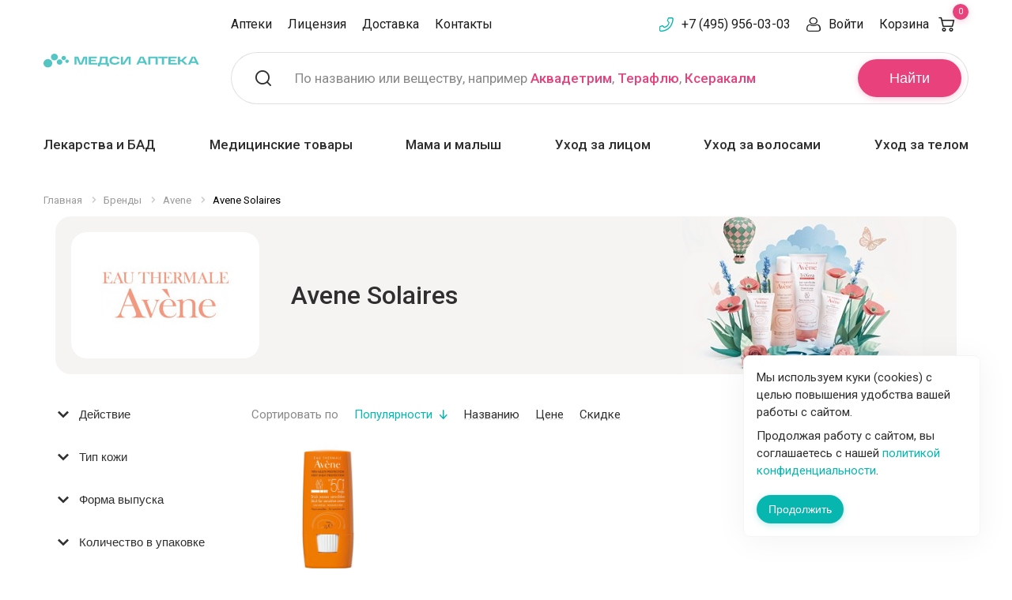

--- FILE ---
content_type: text/html; charset=UTF-8
request_url: https://apteki.medsi.ru/brands/avene/avene_solaires/
body_size: 28728
content:
<!doctype html>    <html class="no-js" lang="ru">
    <head>
        <meta name="yandex-verification" content="e224214f0303c9b5"/>
        <script async type="application/javascript" data-skip-moving="true">var $SITE_DIR = '/';</script>
        <meta http-equiv="Content-Type" content="text/html; charset=UTF-8" />
<meta name="keywords" content="Avene Solaires купить цена Москва отзывы доставка" />
<meta name="description" content="Купить Avene Solaires по минимальной цене в Москве ✅ Большой каталог продукции Avene Solaires ✅ товары от официального производителя ✅ Доставка по Москве и области" />
<meta http-equiv="x-ua-compatible" content="ie=edge">
<meta name="viewport" content="width=device-width, initial-scale=1.0">
<link rel="apple-touch-icon" sizes="180x180" href="/local/templates/lab-krasoty/assets/img/favicons/apple-touch-icon.png">
<link rel="icon" type="image/png" href="/favicon-32x32.png" sizes="32x32">
<link rel="mask-icon" href="/local/templates/lab-krasoty/assets/img/favicons/safari-pinned-tab.svg" color="#92278f">
<link rel="shortcut icon" href="/favicon.ico">
<meta name="apple-mobile-web-app-title" content="Apteka Medsi">
<meta name="application-name" content="Apteka Medsi">
<meta name="msapplication-config" content="/local/templates/lab-krasoty/assets/img/favicons/browserconfig.xml">
<meta name="theme-color" content="#ffffff">
<link display=swap href="https://fonts.googleapis.com/css?family=Roboto:400,400i,500,500i,700,700i" rel="stylesheet" font-display:swap>
<link rel="stylesheet" href="/local/templates/lab-krasoty/assets/css/app.css?1676545815">
<script data-skip-moving="true">(function(w, d, n) {var cl = "bx-core";var ht = d.documentElement;var htc = ht ? ht.className : undefined;if (htc === undefined || htc.indexOf(cl) !== -1){return;}var ua = n.userAgent;if (/(iPad;)|(iPhone;)/i.test(ua)){cl += " bx-ios";}else if (/Windows/i.test(ua)){cl += ' bx-win';}else if (/Macintosh/i.test(ua)){cl += " bx-mac";}else if (/Linux/i.test(ua) && !/Android/i.test(ua)){cl += " bx-linux";}else if (/Android/i.test(ua)){cl += " bx-android";}cl += (/(ipad|iphone|android|mobile|touch)/i.test(ua) ? " bx-touch" : " bx-no-touch");cl += w.devicePixelRatio && w.devicePixelRatio >= 2? " bx-retina": " bx-no-retina";if (/AppleWebKit/.test(ua)){cl += " bx-chrome";}else if (/Opera/.test(ua)){cl += " bx-opera";}else if (/Firefox/.test(ua)){cl += " bx-firefox";}ht.className = htc ? htc + " " + cl : cl;})(window, document, navigator);</script>


<link href="/bitrix/js/ui/design-tokens/dist/ui.design-tokens.min.css?174788778323463" type="text/css"  rel="stylesheet" />
<link href="/bitrix/js/ui/fonts/opensans/ui.font.opensans.min.css?16898453372320" type="text/css"  rel="stylesheet" />
<link href="/bitrix/js/main/popup/dist/main.popup.bundle.min.css?174788808926589" type="text/css"  rel="stylesheet" />
<link href="/bitrix/cache/css/s1/lab-krasoty/page_e90d195619c7cf1b1df70a0063e31c7f/page_e90d195619c7cf1b1df70a0063e31c7f_v1.css?176535989422383" type="text/css"  rel="stylesheet" />
<link href="/bitrix/cache/css/s1/lab-krasoty/template_14e61ef007177ed453c029be87709d30/template_14e61ef007177ed453c029be87709d30_v1.css?176535988933906" type="text/css"  data-template-style="true" rel="stylesheet" />







        <title>Avene Solaires купить по ценам производителя, большой каталог Avene Solaires в Москве</title>
            <link rel="canonical" href="https://apteki.medsi.ru/brands/avene/avene_solaires/"/>
                                    </head>
<body>

<noscript><div><img src="https://mc.yandex.ru/watch/8059747" style="position:absolute; left:-9999px;" alt="" /></div></noscript>
    <div class="layout-header">
                <div class="header-small">
            <noindex>
                <div class="grid-container">
                    <div class="header-small__grid">
                        <div class="header-small__grid-left">
                            <div class="header-small__list">
                                <a class="header-small__list-item header-small__list-item_menu" title="Меню" data-toggle="header-small-dropdown-menu"></a>
                                <a href="/" class="header-small__list-item header-small__list-item_logo" title="Медси - медицина компетенций">
                                    <img src="/local/templates/lab-krasoty/assets/img/logo-small.svg" width="79" height="48" alt="Медси - медицина компетенций">
                                </a>
                            </div>
                        </div>
                        <div class="header-small__grid-right">
                            <div class="header-small__list">
                                <a href="tel:+74959560303" class="header-small__list-item header-small__list-item_phone"></a>
                                                                    <a class="header-small__list-item header-small__list-item_search" title="Поиск" data-toggle="header-small-dropdown-search"></a>
                                                                <a href="/cart/order/" class="header-small__list-item header-small__list-item_basket" title="Корзина" data-header-basket>
                                    <span class="header-small__list-count">0</span>
                                </a>
                            </div>
                        </div>
                    </div>
                </div>
                                <div class="header-small-dropdown-wrapper">
                                            <div class="header-small-dropdown header-small-dropdown__search" id="header-small-dropdown-search" data-dropdown data-close-on-click="true">
    <form action="/search/">
        <div class="header-small-search" id="header-search-mobile">
            <input type="text" class="header-small-search__input" placeholder="Поиск" name="q" id="header-search-mobile-input" maxlength="50" autocomplete="off">
            <button class="header-small-search__button">Найти</button>
        </div>
    </form>
    <div class="header-small-search-text">
        По названию или веществу, например <a href="/search/?q=%D0%90%D0%BA%D0%B2%D0%B0%D0%B4%D0%B5%D1%82%D1%80%D0%B8%D0%BC" class="header-search__placeholder-link">Аквадетрим</a>,
        <a href="/search/?q=%D0%A2%D0%B5%D1%80%D0%B0%D1%84%D0%BB%D1%8E" class="header-search__placeholder-link">Терафлю</a>,
        <a href="/search/?q=%D0%9A%D1%81%D0%B5%D1%80%D0%B0%D0%BA%D0%B0%D0%BB%D0%BC" class="header-search__placeholder-link">Ксеракалм</a>
    </div>
</div>
                                        <div class="header-small-dropdown header-small-dropdown__menu" id="header-small-dropdown-menu" data-dropdown data-close-on-click="true">
                        <ul class="header-small-drilldown-menu drilldown" data-drilldown data-auto-height="true" data-parent-link="true" data-back-button='<li class="js-drilldown-back"><a tabindex="0">Назад</a></li>'>
                                                            <li class="header-small-drilldown-menu__catalog">
                                    <a href="#">Каталог</a>
                                    <ul class="header-small-drilldown-menu nested">
                                            <li class="header-small-drilldown-menu__catalog-item">
        <a href="/health/">Товары для Здоровья</a>

                    <ul class="header-small-drilldown-menu nested">
                                    <li class="header-small-drilldown-menu__catalog-item">
                        <a href="/health/lekarstva_i_bad/">Лекарства и БАД</a>
                                                    <ul class="header-small-drilldown-menu nested">
                                                                    <li class="header-small-drilldown-menu__catalog-item">
                                        <a href="/health/lekarstva_i_bad/prostuda_gripp/">Простуда, грипп</a>
                                                                            </li>
                                                                    <li class="header-small-drilldown-menu__catalog-item">
                                        <a href="/health/lekarstva_i_bad/uho_gorlo_nos/">Ухо горло нос</a>
                                                                            </li>
                                                                    <li class="header-small-drilldown-menu__catalog-item">
                                        <a href="/health/lekarstva_i_bad/protivovirusnye/">Противовирусные</a>
                                                                            </li>
                                                                    <li class="header-small-drilldown-menu__catalog-item">
                                        <a href="/health/lekarstva_i_bad/immunnaya_sistema/">Иммунная система</a>
                                                                                    <ul class="header-small-drilldown-menu nested">
                                                                                                    <li class="header-small-drilldown-menu__catalog-item">
                                                        <a href="/health/lekarstva_i_bad/immunnaya_sistema/pomoshch-immunitetu/">Помощь иммунитету</a>
                                                    </li>
                                                                                            </ul>
                                                                            </li>
                                                                    <li class="header-small-drilldown-menu__catalog-item">
                                        <a href="/health/lekarstva_i_bad/serdechno-sosudistye/">Сердечно-сосудистые</a>
                                                                            </li>
                                                                    <li class="header-small-drilldown-menu__catalog-item">
                                        <a href="/health/lekarstva_i_bad/oporno-dvigatelnyy_apparat/">Опорно-двигательный аппарат</a>
                                                                                    <ul class="header-small-drilldown-menu nested">
                                                                                                    <li class="header-small-drilldown-menu__catalog-item">
                                                        <a href="/health/lekarstva_i_bad/oporno-dvigatelnyy_apparat/zameshchenie-sinovialnoy-zhidkosti/">Замещение синовиальной жидкости</a>
                                                    </li>
                                                                                            </ul>
                                                                            </li>
                                                                    <li class="header-small-drilldown-menu__catalog-item">
                                        <a href="/health/lekarstva_i_bad/allergiya/">Аллергия</a>
                                                                            </li>
                                                                    <li class="header-small-drilldown-menu__catalog-item">
                                        <a href="/health/lekarstva_i_bad/antibiotiki/">Антибиотики</a>
                                                                            </li>
                                                                    <li class="header-small-drilldown-menu__catalog-item">
                                        <a href="/health/lekarstva_i_bad/obezzarazhivayuschie_sredstva/">Антисептики</a>
                                                                            </li>
                                                                    <li class="header-small-drilldown-menu__catalog-item">
                                        <a href="/health/lekarstva_i_bad/anesteziya_reanimaciya/">Анестезия, реанимация</a>
                                                                            </li>
                                                                    <li class="header-small-drilldown-menu__catalog-item">
                                        <a href="/health/lekarstva_i_bad/bolezni_krovi/">Болезни крови</a>
                                                                                    <ul class="header-small-drilldown-menu nested">
                                                                                                    <li class="header-small-drilldown-menu__catalog-item">
                                                        <a href="/health/lekarstva_i_bad/bolezni_krovi/anemiya-preparaty-s-zhelezom/">Анемия (препараты с железом)</a>
                                                    </li>
                                                                                            </ul>
                                                                            </li>
                                                                    <li class="header-small-drilldown-menu__catalog-item">
                                        <a href="/health/lekarstva_i_bad/vakciny_i_syvorotki/">Вакцины и сыворотки</a>
                                                                            </li>
                                                                    <li class="header-small-drilldown-menu__catalog-item">
                                        <a href="/health/lekarstva_i_bad/gemorroy/">Геморрой</a>
                                                                            </li>
                                                                    <li class="header-small-drilldown-menu__catalog-item">
                                        <a href="/health/lekarstva_i_bad/ginekologiya/">Гинекология</a>
                                                                            </li>
                                                                    <li class="header-small-drilldown-menu__catalog-item">
                                        <a href="/health/lekarstva_i_bad/glaza/">Глаза</a>
                                                                            </li>
                                                                    <li class="header-small-drilldown-menu__catalog-item">
                                        <a href="/health/lekarstva_i_bad/gomeopatiya/">Гомеопатия</a>
                                                                            </li>
                                                                    <li class="header-small-drilldown-menu__catalog-item">
                                        <a href="/health/lekarstva_i_bad/diagnosticheskie_sredstva/">Диагностические средства</a>
                                                                            </li>
                                                                    <li class="header-small-drilldown-menu__catalog-item">
                                        <a href="/health/lekarstva_i_bad/dyhatelnaya_sistema/">Дыхательная система</a>
                                                                            </li>
                                                                    <li class="header-small-drilldown-menu__catalog-item">
                                        <a href="/health/lekarstva_i_bad/zhkt/">ЖКТ</a>
                                                                            </li>
                                                                    <li class="header-small-drilldown-menu__catalog-item">
                                        <a href="/health/lekarstva_i_bad/kozhnye_pokrovy/">Кожные покровы</a>
                                                                            </li>
                                                                    <li class="header-small-drilldown-menu__catalog-item">
                                        <a href="/health/lekarstva_i_bad/laktobakterii-bifidobakterii-i-probiotiki/">Лакто, бифидобактерии и пробиотики</a>
                                                                            </li>
                                                                    <li class="header-small-drilldown-menu__catalog-item">
                                        <a href="/health/lekarstva_i_bad/lekarstvennye_travy/">Лекарственные травы</a>
                                                                            </li>
                                                                    <li class="header-small-drilldown-menu__catalog-item">
                                        <a href="/health/lekarstva_i_bad/mochepolovaya_sistema/">Мочеполовая система</a>
                                                                            </li>
                                                                    <li class="header-small-drilldown-menu__catalog-item">
                                        <a href="/health/lekarstva_i_bad/narkologiya/">Наркология</a>
                                                                                    <ul class="header-small-drilldown-menu nested">
                                                                                                    <li class="header-small-drilldown-menu__catalog-item">
                                                        <a href="/health/lekarstva_i_bad/narkologiya/alkogolnaya-zavisimost/">Алкогольная зависимость</a>
                                                    </li>
                                                                                                    <li class="header-small-drilldown-menu__catalog-item">
                                                        <a href="/health/lekarstva_i_bad/narkologiya/narkozavisimost/">Наркозависимость</a>
                                                    </li>
                                                                                                    <li class="header-small-drilldown-menu__catalog-item">
                                                        <a href="/health/lekarstva_i_bad/narkologiya/nikotinovaya-zavisimost/">Никотиновая зависимость</a>
                                                    </li>
                                                                                            </ul>
                                                                            </li>
                                                                    <li class="header-small-drilldown-menu__catalog-item">
                                        <a href="/health/lekarstva_i_bad/narusheniya_obmena_veschestv/">Нарушения обмена веществ</a>
                                                                            </li>
                                                                    <li class="header-small-drilldown-menu__catalog-item">
                                        <a href="/health/lekarstva_i_bad/nevrologiya_psihiatriya/">Неврология, психиатрия</a>
                                                                            </li>
                                                                    <li class="header-small-drilldown-menu__catalog-item">
                                        <a href="/health/lekarstva_i_bad/obezbolivayuschie/">Обезболивающие</a>
                                                                            </li>
                                                                    <li class="header-small-drilldown-menu__catalog-item">
                                        <a href="/health/lekarstva_i_bad/onkologiya/">Онкология</a>
                                                                            </li>
                                                                    <li class="header-small-drilldown-menu__catalog-item">
                                        <a href="/health/lekarstva_i_bad/parazity/">Средства от паразитов</a>
                                                                            </li>
                                                                    <li class="header-small-drilldown-menu__catalog-item">
                                        <a href="/health/lekarstva_i_bad/pechen/">Печень</a>
                                                                            </li>
                                                                    <li class="header-small-drilldown-menu__catalog-item">
                                        <a href="/health/lekarstva_i_bad/pitatelnye_smesi/">Питательные смеси</a>
                                                                            </li>
                                                                    <li class="header-small-drilldown-menu__catalog-item">
                                        <a href="/health/lekarstva_i_bad/stomatology/">Полость рта</a>
                                                                            </li>
                                                                    <li class="header-small-drilldown-menu__catalog-item">
                                        <a href="/health/lekarstva_i_bad/protivogribkovye/">Противогрибковые</a>
                                                                            </li>
                                                                    <li class="header-small-drilldown-menu__catalog-item">
                                        <a href="/health/lekarstva_i_bad/protivomikrobnye/">Противомикробные</a>
                                                                            </li>
                                                                    <li class="header-small-drilldown-menu__catalog-item">
                                        <a href="/health/lekarstva_i_bad/endokrinologiya/">Эндокринология</a>
                                                                            </li>
                                                                    <li class="header-small-drilldown-menu__catalog-item">
                                        <a href="/health/lekarstva_i_bad/trevoga-i-stress/">Тревога и стресс</a>
                                                                            </li>
                                                                    <li class="header-small-drilldown-menu__catalog-item">
                                        <a href="/health/lekarstva_i_bad/ukoly-krasoty/">Уколы красоты</a>
                                                                            </li>
                                                            </ul>
                                            </li>
                                    <li class="header-small-drilldown-menu__catalog-item">
                        <a href="/health/vitaminy/">Витамины и БАД</a>
                                                    <ul class="header-small-drilldown-menu nested">
                                                                    <li class="header-small-drilldown-menu__catalog-item">
                                        <a href="/health/vitaminy/biologicheski_aktivnye_dobavki/">Биологически активные добавки</a>
                                                                            </li>
                                                                    <li class="header-small-drilldown-menu__catalog-item">
                                        <a href="/health/vitaminy/vitaminy_dlya_detey/">Витамины для детей</a>
                                                                            </li>
                                                                    <li class="header-small-drilldown-menu__catalog-item">
                                        <a href="/health/vitaminy/vitaminy_dlya_glaz/">Витамины для глаз</a>
                                                                            </li>
                                                                    <li class="header-small-drilldown-menu__catalog-item">
                                        <a href="/health/vitaminy/vitaminy_dlya_krasoty/">Витамины для красоты</a>
                                                                            </li>
                                                                    <li class="header-small-drilldown-menu__catalog-item">
                                        <a href="/health/vitaminy/vitaminy-dlya-beremennykh-i-mam/">Витамины для беременных и мам</a>
                                                                            </li>
                                                                    <li class="header-small-drilldown-menu__catalog-item">
                                        <a href="/health/vitaminy/vitaminy_dlya_zhenschin/">Витамины для женщин</a>
                                                                            </li>
                                                                    <li class="header-small-drilldown-menu__catalog-item">
                                        <a href="/health/vitaminy/vitaminy_dlya_muzhchin/">Витамины для мужчин</a>
                                                                            </li>
                                                                    <li class="header-small-drilldown-menu__catalog-item">
                                        <a href="/health/vitaminy/antioksidanty/">Антиоксиданты</a>
                                                                            </li>
                                                                    <li class="header-small-drilldown-menu__catalog-item">
                                        <a href="/health/vitaminy/vitaminno-mineralnye_kompleksy/">Витаминно-минеральные комплексы</a>
                                                                            </li>
                                                                    <li class="header-small-drilldown-menu__catalog-item">
                                        <a href="/health/vitaminy/vitaminy_dlya_kostey_i_sustavov/">Кальций, Д3, рыбий жир</a>
                                                                            </li>
                                                                    <li class="header-small-drilldown-menu__catalog-item">
                                        <a href="/health/vitaminy/mineraly/">Минералы</a>
                                                                            </li>
                                                                    <li class="header-small-drilldown-menu__catalog-item">
                                        <a href="/health/vitaminy/mono-_i_polivitaminy/">Моно- и поливитамины</a>
                                                                            </li>
                                                                    <li class="header-small-drilldown-menu__catalog-item">
                                        <a href="/health/vitaminy/gematogeny/">Гематогены</a>
                                                                            </li>
                                                                    <li class="header-small-drilldown-menu__catalog-item">
                                        <a href="/health/vitaminy/aminokislota-bad/">Аминокислота БАД</a>
                                                                            </li>
                                                                    <li class="header-small-drilldown-menu__catalog-item">
                                        <a href="/health/vitaminy/vitamin-a-retinol/">Витамин А (ретинол)</a>
                                                                            </li>
                                                                    <li class="header-small-drilldown-menu__catalog-item">
                                        <a href="/health/vitaminy/vitamin-d/">Витамин Д</a>
                                                                            </li>
                                                                    <li class="header-small-drilldown-menu__catalog-item">
                                        <a href="/health/vitaminy/vitamin-e/">Витамин Е</a>
                                                                            </li>
                                                                    <li class="header-small-drilldown-menu__catalog-item">
                                        <a href="/health/vitaminy/vitamin-k2/">Витамин К2</a>
                                                                            </li>
                                                                    <li class="header-small-drilldown-menu__catalog-item">
                                        <a href="/health/vitaminy/vitamin-s/">Витамин С</a>
                                                                            </li>
                                                                    <li class="header-small-drilldown-menu__catalog-item">
                                        <a href="/health/vitaminy/vkusnye-vitaminki/">Вкусные витаминки</a>
                                                                            </li>
                                                                    <li class="header-small-drilldown-menu__catalog-item">
                                        <a href="/health/vitaminy/omega-zhirnye-kisloty/">Омега жирные кислоты</a>
                                                                            </li>
                                                                    <li class="header-small-drilldown-menu__catalog-item">
                                        <a href="/health/vitaminy/podderzhka-pecheni/">Поддержка печени</a>
                                                                            </li>
                                                            </ul>
                                            </li>
                                    <li class="header-small-drilldown-menu__catalog-item">
                        <a href="/health/med_tovary/">Медицинские товары</a>
                                                    <ul class="header-small-drilldown-menu nested">
                                                                    <li class="header-small-drilldown-menu__catalog-item">
                                        <a href="/health/med_tovary/tonometry/">Тонометры</a>
                                                                            </li>
                                                                    <li class="header-small-drilldown-menu__catalog-item">
                                        <a href="/health/med_tovary/glyukometry_test-poloski/">Глюкометры, тест-полоски</a>
                                                                            </li>
                                                                    <li class="header-small-drilldown-menu__catalog-item">
                                        <a href="/health/med_tovary/ingalyatory/">Ингаляторы</a>
                                                                            </li>
                                                                    <li class="header-small-drilldown-menu__catalog-item">
                                        <a href="/health/med_tovary/shpricy_perchatki_perevyazka/">Перчатки, шприцы</a>
                                                                            </li>
                                                                    <li class="header-small-drilldown-menu__catalog-item">
                                        <a href="/health/med_tovary/prochie/">Маски и прочие</a>
                                                                            </li>
                                                                    <li class="header-small-drilldown-menu__catalog-item">
                                        <a href="/health/med_tovary/kontraceptivy/">Презервативы</a>
                                                                            </li>
                                                                    <li class="header-small-drilldown-menu__catalog-item">
                                        <a href="/health/med_tovary/intimnye-geli-i-smazki/">Интимные гели и смазки</a>
                                                                            </li>
                                                                    <li class="header-small-drilldown-menu__catalog-item">
                                        <a href="/health/med_tovary/termometry/">Термометры</a>
                                                                            </li>
                                                                    <li class="header-small-drilldown-menu__catalog-item">
                                        <a href="/health/med_tovary/med_tehnika/">Медицинская техника</a>
                                                                            </li>
                                                                    <li class="header-small-drilldown-menu__catalog-item">
                                        <a href="/health/med_tovary/diagnosticheskie_testy/">Диагностические тесты</a>
                                                                            </li>
                                                                    <li class="header-small-drilldown-menu__catalog-item">
                                        <a href="/health/med_tovary/aptechki/">Аптечки</a>
                                                                            </li>
                                                                    <li class="header-small-drilldown-menu__catalog-item">
                                        <a href="/health/med_tovary/reabilitaciya/">Средства для реабилитации</a>
                                                                            </li>
                                                                    <li class="header-small-drilldown-menu__catalog-item">
                                        <a href="/health/med_tovary/perevyazochnye-materialy/">Перевязочные материалы</a>
                                                                            </li>
                                                                    <li class="header-small-drilldown-menu__catalog-item">
                                        <a href="/health/med_tovary/pipetki_klizmy_grelki/">Пипетки, клизмы, грелки</a>
                                                                            </li>
                                                                    <li class="header-small-drilldown-menu__catalog-item">
                                        <a href="/health/med_tovary/ginekologicheskie-i-urologicheskie-izdeliya/">Гинекологические и урологические изделия</a>
                                                                            </li>
                                                                    <li class="header-small-drilldown-menu__catalog-item">
                                        <a href="/health/med_tovary/ortopediya/">Ортопедия</a>
                                                                                    <ul class="header-small-drilldown-menu nested">
                                                                                                    <li class="header-small-drilldown-menu__catalog-item">
                                                        <a href="/health/med_tovary/ortopediya/kolgotki_chulki_golfy/">Колготки, чулки, гольфы</a>
                                                    </li>
                                                                                                    <li class="header-small-drilldown-menu__catalog-item">
                                                        <a href="/health/med_tovary/ortopediya/bandazhi-i-ortezy/">Бандажи и ортезы</a>
                                                    </li>
                                                                                                    <li class="header-small-drilldown-menu__catalog-item">
                                                        <a href="/health/med_tovary/ortopediya/izdeliya-dlya-stopy/">Изделия для стопы</a>
                                                    </li>
                                                                                                    <li class="header-small-drilldown-menu__catalog-item">
                                                        <a href="/health/med_tovary/ortopediya/korrektory-osanki-korsety/">Корректоры осанки, корсеты</a>
                                                    </li>
                                                                                                    <li class="header-small-drilldown-menu__catalog-item">
                                                        <a href="/health/med_tovary/ortopediya/massazhery-applikatory/">Массажеры, аппликаторы</a>
                                                    </li>
                                                                                                    <li class="header-small-drilldown-menu__catalog-item">
                                                        <a href="/health/med_tovary/ortopediya/ortopedichekie-podushki/">Ортопедичекие подушки</a>
                                                    </li>
                                                                                                    <li class="header-small-drilldown-menu__catalog-item">
                                                        <a href="/health/med_tovary/ortopediya/teypy/">Тейпы</a>
                                                    </li>
                                                                                            </ul>
                                                                            </li>
                                                            </ul>
                                            </li>
                                    <li class="header-small-drilldown-menu__catalog-item">
                        <a href="/health/nutrikosmetika/">Нутрикосметика</a>
                                            </li>
                                    <li class="header-small-drilldown-menu__catalog-item">
                        <a href="/health/mama_i_malysh/">Мама и малыш</a>
                                                    <ul class="header-small-drilldown-menu nested">
                                                                    <li class="header-small-drilldown-menu__catalog-item">
                                        <a href="/health/mama_i_malysh/dlya_beremennyh/">Для беременных и кормящих</a>
                                                                            </li>
                                                                    <li class="header-small-drilldown-menu__catalog-item">
                                        <a href="/health/mama_i_malysh/bezopasnost/">Безопасность</a>
                                                                            </li>
                                                                    <li class="header-small-drilldown-menu__catalog-item">
                                        <a href="/health/mama_i_malysh/podguzniki_salfetki_pelenki/">Подгузники, салфетки, пеленки</a>
                                                                                    <ul class="header-small-drilldown-menu nested">
                                                                                                    <li class="header-small-drilldown-menu__catalog-item">
                                                        <a href="/health/mama_i_malysh/podguzniki_salfetki_pelenki/detskie-salfetki/">Детские салфетки</a>
                                                    </li>
                                                                                                    <li class="header-small-drilldown-menu__catalog-item">
                                                        <a href="/health/mama_i_malysh/podguzniki_salfetki_pelenki/pelenki/">Пеленки</a>
                                                    </li>
                                                                                                    <li class="header-small-drilldown-menu__catalog-item">
                                                        <a href="/health/mama_i_malysh/podguzniki_salfetki_pelenki/detskie_podguzniki/">Подгузники</a>
                                                    </li>
                                                                                                    <li class="header-small-drilldown-menu__catalog-item">
                                                        <a href="/health/mama_i_malysh/podguzniki_salfetki_pelenki/detskie_trusiki/">Трусики</a>
                                                    </li>
                                                                                            </ul>
                                                                            </li>
                                                                    <li class="header-small-drilldown-menu__catalog-item">
                                        <a href="/health/mama_i_malysh/detskoe_pitanie/">Детское питание</a>
                                                                            </li>
                                                                    <li class="header-small-drilldown-menu__catalog-item">
                                        <a href="/health/mama_i_malysh/vse_dlya_kupaniya/">Все для купания</a>
                                                                            </li>
                                                                    <li class="header-small-drilldown-menu__catalog-item">
                                        <a href="/health/mama_i_malysh/soski_i_pustyshki/">Соски и пустышки</a>
                                                                            </li>
                                                                    <li class="header-small-drilldown-menu__catalog-item">
                                        <a href="/health/mama_i_malysh/gigiena_malysha/">Гигиена малыша</a>
                                                                            </li>
                                                                    <li class="header-small-drilldown-menu__catalog-item">
                                        <a href="/health/mama_i_malysh/dlya_kormleniya/">Для кормления</a>
                                                                            </li>
                                                                    <li class="header-small-drilldown-menu__catalog-item">
                                        <a href="/health/mama_i_malysh/dlya_detey_i_novorozhdennyh/">Для детей и новорожденных</a>
                                                                            </li>
                                                                    <li class="header-small-drilldown-menu__catalog-item">
                                        <a href="/health/mama_i_malysh/video_radionyani/">Видео, радионяни</a>
                                                                            </li>
                                                            </ul>
                                            </li>
                                    <li class="header-small-drilldown-menu__catalog-item">
                        <a href="/health/sport_i_fitnes/">Спорт и Фитнес</a>
                                                    <ul class="header-small-drilldown-menu nested">
                                                                    <li class="header-small-drilldown-menu__catalog-item">
                                        <a href="/health/sport_i_fitnes/korrektiruyuschee_bele/">Корректирующее белье</a>
                                                                            </li>
                                                                    <li class="header-small-drilldown-menu__catalog-item">
                                        <a href="/health/sport_i_fitnes/opredeliteli_massy_tela/">Напольные электронные весы</a>
                                                                            </li>
                                                                    <li class="header-small-drilldown-menu__catalog-item">
                                        <a href="/health/sport_i_fitnes/sportivnaya_ortopediya/">Спортивная ортопедия</a>
                                                                            </li>
                                                                    <li class="header-small-drilldown-menu__catalog-item">
                                        <a href="/health/sport_i_fitnes/sportivnoe_pitanie/">Спортивное питание</a>
                                                                                    <ul class="header-small-drilldown-menu nested">
                                                                                                    <li class="header-small-drilldown-menu__catalog-item">
                                                        <a href="/health/sport_i_fitnes/sportivnoe_pitanie/bcaa/">BCAA</a>
                                                    </li>
                                                                                                    <li class="header-small-drilldown-menu__catalog-item">
                                                        <a href="/health/sport_i_fitnes/sportivnoe_pitanie/l-karnitin/">L-Карнитин</a>
                                                    </li>
                                                                                                    <li class="header-small-drilldown-menu__catalog-item">
                                                        <a href="/health/sport_i_fitnes/sportivnoe_pitanie/aminokisloty/">Аминокислоты</a>
                                                    </li>
                                                                                                    <li class="header-small-drilldown-menu__catalog-item">
                                                        <a href="/health/sport_i_fitnes/sportivnoe_pitanie/bustery-testosterona/">Бустеры тестостерона</a>
                                                    </li>
                                                                                                    <li class="header-small-drilldown-menu__catalog-item">
                                                        <a href="/health/sport_i_fitnes/sportivnoe_pitanie/vitaminy-dlya-sportsmenov/">Витамины для спортсменов</a>
                                                    </li>
                                                                                                    <li class="header-small-drilldown-menu__catalog-item">
                                                        <a href="/health/sport_i_fitnes/sportivnoe_pitanie/geynery/">Гейнеры</a>
                                                    </li>
                                                                                                    <li class="header-small-drilldown-menu__catalog-item">
                                                        <a href="/health/sport_i_fitnes/sportivnoe_pitanie/gotovye-napitki/">Готовые напитки</a>
                                                    </li>
                                                                                                    <li class="header-small-drilldown-menu__catalog-item">
                                                        <a href="/health/sport_i_fitnes/sportivnoe_pitanie/zhiroszhigateli/">Жиросжигатели</a>
                                                    </li>
                                                                                                    <li class="header-small-drilldown-menu__catalog-item">
                                                        <a href="/health/sport_i_fitnes/sportivnoe_pitanie/izotoniki/">Изотоники</a>
                                                    </li>
                                                                                                    <li class="header-small-drilldown-menu__catalog-item">
                                                        <a href="/health/sport_i_fitnes/sportivnoe_pitanie/kreatin/">Креатин</a>
                                                    </li>
                                                                                                    <li class="header-small-drilldown-menu__catalog-item">
                                                        <a href="/health/sport_i_fitnes/sportivnoe_pitanie/proteiny/">Протеины</a>
                                                    </li>
                                                                                                    <li class="header-small-drilldown-menu__catalog-item">
                                                        <a href="/health/sport_i_fitnes/sportivnoe_pitanie/energetiki/">Спортивные энергетики</a>
                                                    </li>
                                                                                            </ul>
                                                                            </li>
                                                                    <li class="header-small-drilldown-menu__catalog-item">
                                        <a href="/health/sport_i_fitnes/korrekciya_vesa/">Средства коррекции веса</a>
                                                                                    <ul class="header-small-drilldown-menu nested">
                                                                                                    <li class="header-small-drilldown-menu__catalog-item">
                                                        <a href="/health/sport_i_fitnes/korrekciya_vesa/kontrol_massy_tela/">Контроль массы тела</a>
                                                    </li>
                                                                                                    <li class="header-small-drilldown-menu__catalog-item">
                                                        <a href="/health/sport_i_fitnes/korrekciya_vesa/sbalansirovannoe_pitanie/">Сбалансированное питание</a>
                                                    </li>
                                                                                                    <li class="header-small-drilldown-menu__catalog-item">
                                                        <a href="/health/sport_i_fitnes/korrekciya_vesa/napitki_dlya_pohudeniya/">Напитки для похудения</a>
                                                    </li>
                                                                                            </ul>
                                                                            </li>
                                                                    <li class="header-small-drilldown-menu__catalog-item">
                                        <a href="/health/sport_i_fitnes/zameniteli_sahara/">Заменители сахара</a>
                                                                            </li>
                                                                    <li class="header-small-drilldown-menu__catalog-item">
                                        <a href="/health/sport_i_fitnes/aptechnaya-ortopediya/">Аптечная ортопедия</a>
                                                                            </li>
                                                                    <li class="header-small-drilldown-menu__catalog-item">
                                        <a href="/health/sport_i_fitnes/napitki-chay/">Напитки, чай</a>
                                                                            </li>
                                                                    <li class="header-small-drilldown-menu__catalog-item">
                                        <a href="/health/sport_i_fitnes/sport-inventar/">Спорт инвентарь</a>
                                                                            </li>
                                                            </ul>
                                            </li>
                                    <li class="header-small-drilldown-menu__catalog-item">
                        <a href="/health/zhenskaya_gigiena/">Женская гигиена</a>
                                                    <ul class="header-small-drilldown-menu nested">
                                                                    <li class="header-small-drilldown-menu__catalog-item">
                                        <a href="/health/zhenskaya_gigiena/gigienicheskie_prokladki/">Прокладки</a>
                                                                            </li>
                                                                    <li class="header-small-drilldown-menu__catalog-item">
                                        <a href="/health/zhenskaya_gigiena/tampony/">Тампоны</a>
                                                                            </li>
                                                                    <li class="header-small-drilldown-menu__catalog-item">
                                        <a href="/health/zhenskaya_gigiena/sredstva-dlya-intimnoy-gigieny/">Средства для интимной гигиены</a>
                                                                            </li>
                                                                    <li class="header-small-drilldown-menu__catalog-item">
                                        <a href="/health/zhenskaya_gigiena/salfetki-dlya-intimnoy-gigieny/">Салфетки для интимной гигиены</a>
                                                                            </li>
                                                            </ul>
                                            </li>
                                    <li class="header-small-drilldown-menu__catalog-item">
                        <a href="/health/zdorovoe-pitanie/">Здоровое питание</a>
                                                    <ul class="header-small-drilldown-menu nested">
                                                                    <li class="header-small-drilldown-menu__catalog-item">
                                        <a href="/health/zdorovoe-pitanie/bakaleya/">Бакалея</a>
                                                                            </li>
                                                                    <li class="header-small-drilldown-menu__catalog-item">
                                        <a href="/health/zdorovoe-pitanie/batonchiki-i-sneki/">Батончики и снеки</a>
                                                                            </li>
                                                                    <li class="header-small-drilldown-menu__catalog-item">
                                        <a href="/health/zdorovoe-pitanie/zakvaska/">Закваска</a>
                                                                            </li>
                                                                    <li class="header-small-drilldown-menu__catalog-item">
                                        <a href="/health/zdorovoe-pitanie/kletchatka/">Клетчатка</a>
                                                                            </li>
                                                                    <li class="header-small-drilldown-menu__catalog-item">
                                        <a href="/health/zdorovoe-pitanie/maslo-pishchevoe/">Масло пищевое</a>
                                                                            </li>
                                                                    <li class="header-small-drilldown-menu__catalog-item">
                                        <a href="/health/zdorovoe-pitanie/napitki/">Напитки</a>
                                                                            </li>
                                                                    <li class="header-small-drilldown-menu__catalog-item">
                                        <a href="/health/zdorovoe-pitanie/otrubi/">Отруби</a>
                                                                            </li>
                                                                    <li class="header-small-drilldown-menu__catalog-item">
                                        <a href="/health/zdorovoe-pitanie/superfudy/">Суперфуды</a>
                                                                            </li>
                                                                    <li class="header-small-drilldown-menu__catalog-item">
                                        <a href="/health/zdorovoe-pitanie/ekzotika/">Экзотика</a>
                                                                            </li>
                                                            </ul>
                                            </li>
                                    <li class="header-small-drilldown-menu__catalog-item">
                        <a href="/health/zaschita_ot_nasekomyh/">Средства от насекомых</a>
                                            </li>
                                    <li class="header-small-drilldown-menu__catalog-item">
                        <a href="/health/aptechka-puteshestvennika/">Аптечка путешественника</a>
                                            </li>
                                    <li class="header-small-drilldown-menu__catalog-item">
                        <a href="/health/kontaktnye_linzy/">Контактные линзы</a>
                                                    <ul class="header-small-drilldown-menu nested">
                                                                    <li class="header-small-drilldown-menu__catalog-item">
                                        <a href="/health/kontaktnye_linzy/rastvory-dlya-linz/">Растворы для линз</a>
                                                                            </li>
                                                            </ul>
                                            </li>
                                    <li class="header-small-drilldown-menu__catalog-item">
                        <a href="/health/somnologiya/">Здоровый сон</a>
                                            </li>
                            </ul>
        
    </li>
    <li class="header-small-drilldown-menu__catalog-item">
        <a href="/beauty/">Товары для Красоты</a>

                    <ul class="header-small-drilldown-menu nested">
                                    <li class="header-small-drilldown-menu__catalog-item">
                        <a href="/beauty/reshenie_problem_kozhi/">Уход за лицом</a>
                                                    <ul class="header-small-drilldown-menu nested">
                                                                    <li class="header-small-drilldown-menu__catalog-item">
                                        <a href="/beauty/reshenie_problem_kozhi/tonalnye_sredstva/">Декоративная косметика</a>
                                                                                    <ul class="header-small-drilldown-menu nested">
                                                                                                    <li class="header-small-drilldown-menu__catalog-item">
                                                        <a href="/beauty/reshenie_problem_kozhi/tonalnye_sredstva/dlya_lica/">Для лица</a>
                                                    </li>
                                                                                                    <li class="header-small-drilldown-menu__catalog-item">
                                                        <a href="/beauty/reshenie_problem_kozhi/tonalnye_sredstva/dlya_glaz/">Для глаз</a>
                                                    </li>
                                                                                                    <li class="header-small-drilldown-menu__catalog-item">
                                                        <a href="/beauty/reshenie_problem_kozhi/tonalnye_sredstva/dlya_gub/">Для губ</a>
                                                    </li>
                                                                                                    <li class="header-small-drilldown-menu__catalog-item">
                                                        <a href="/beauty/reshenie_problem_kozhi/tonalnye_sredstva/aksessuary-dlya-makiyazha/">Аксессуары для макияжа</a>
                                                    </li>
                                                                                            </ul>
                                                                            </li>
                                                                    <li class="header-small-drilldown-menu__catalog-item">
                                        <a href="/beauty/reshenie_problem_kozhi/uvlazhnenie_i_pitanie/">Увлажнение и питание</a>
                                                                            </li>
                                                                    <li class="header-small-drilldown-menu__catalog-item">
                                        <a href="/beauty/reshenie_problem_kozhi/protiv_stareniya_kozhi/">Против старения кожи</a>
                                                                            </li>
                                                                    <li class="header-small-drilldown-menu__catalog-item">
                                        <a href="/beauty/reshenie_problem_kozhi/ochischenie/">Очищающие средства</a>
                                                                            </li>
                                                                    <li class="header-small-drilldown-menu__catalog-item">
                                        <a href="/beauty/reshenie_problem_kozhi/uhod_vokrug_glaz/">Средства для кожи вокруг глаз</a>
                                                                            </li>
                                                                    <li class="header-small-drilldown-menu__catalog-item">
                                        <a href="/beauty/reshenie_problem_kozhi/guby/">Косметика для губ</a>
                                                                            </li>
                                                                    <li class="header-small-drilldown-menu__catalog-item">
                                        <a href="/beauty/reshenie_problem_kozhi/pigmentaciya_kozhi/">Против пигментных пятен</a>
                                                                            </li>
                                                                    <li class="header-small-drilldown-menu__catalog-item">
                                        <a href="/beauty/reshenie_problem_kozhi/syvorotki/">Сыворотки</a>
                                                                            </li>
                                                                    <li class="header-small-drilldown-menu__catalog-item">
                                        <a href="/beauty/reshenie_problem_kozhi/pilingy/">Пилинги для лица</a>
                                                                            </li>
                                                                    <li class="header-small-drilldown-menu__catalog-item">
                                        <a href="/beauty/reshenie_problem_kozhi/krema-dlya-litsa/">Кремы для лица</a>
                                                                            </li>
                                                                    <li class="header-small-drilldown-menu__catalog-item">
                                        <a href="/beauty/reshenie_problem_kozhi/bb-cream/">BB и СС Кремы</a>
                                                                            </li>
                                                                    <li class="header-small-drilldown-menu__catalog-item">
                                        <a href="/beauty/reshenie_problem_kozhi/loson-dlya-litsa/">Лосьоны для лица</a>
                                                                            </li>
                                                                    <li class="header-small-drilldown-menu__catalog-item">
                                        <a href="/beauty/reshenie_problem_kozhi/maski-dlya-litsa/">Маски для лица</a>
                                                                                    <ul class="header-small-drilldown-menu nested">
                                                                                                    <li class="header-small-drilldown-menu__catalog-item">
                                                        <a href="/beauty/reshenie_problem_kozhi/maski-dlya-litsa/alginatnye-maski/">Альгинатные маски</a>
                                                    </li>
                                                                                                    <li class="header-small-drilldown-menu__catalog-item">
                                                        <a href="/beauty/reshenie_problem_kozhi/maski-dlya-litsa/gelevye/">Гелевые</a>
                                                    </li>
                                                                                                    <li class="header-small-drilldown-menu__catalog-item">
                                                        <a href="/beauty/reshenie_problem_kozhi/maski-dlya-litsa/tkanevye/">Тканевые</a>
                                                    </li>
                                                                                            </ul>
                                                                            </li>
                                                                    <li class="header-small-drilldown-menu__catalog-item">
                                        <a href="/beauty/reshenie_problem_kozhi/mitselyarnaya-voda/">Мицеллярная вода</a>
                                                                            </li>
                                                                    <li class="header-small-drilldown-menu__catalog-item">
                                        <a href="/beauty/reshenie_problem_kozhi/termalnaya_spa_voda/">Термальная SPA вода</a>
                                                                            </li>
                                                                    <li class="header-small-drilldown-menu__catalog-item">
                                        <a href="/beauty/reshenie_problem_kozhi/penka-dlya-litsa/">Пенки для лица</a>
                                                                            </li>
                                                                    <li class="header-small-drilldown-menu__catalog-item">
                                        <a href="/beauty/reshenie_problem_kozhi/flyuidy-dlya-litsa/">Флюиды для лица</a>
                                                                            </li>
                                                                    <li class="header-small-drilldown-menu__catalog-item">
                                        <a href="/beauty/reshenie_problem_kozhi/emulsiya-dlya-litsa/">Эмульсии для лица</a>
                                                                            </li>
                                                                    <li class="header-small-drilldown-menu__catalog-item">
                                        <a href="/beauty/reshenie_problem_kozhi/kosmetika_na_mucine_ulitki/">Косметика на муцине улитки</a>
                                                                            </li>
                                                                    <li class="header-small-drilldown-menu__catalog-item">
                                        <a href="/beauty/reshenie_problem_kozhi/zhirnaya_problemnaya_kozha/">Жирная и проблемная кожа</a>
                                                                            </li>
                                                                    <li class="header-small-drilldown-menu__catalog-item">
                                        <a href="/beauty/reshenie_problem_kozhi/chuvstvitelnaya_kozha/">Чувствительная кожа</a>
                                                                            </li>
                                                                    <li class="header-small-drilldown-menu__catalog-item">
                                        <a href="/beauty/reshenie_problem_kozhi/suhaya_atopichnaya_kozha/">Сухая и атопичная кожа</a>
                                                                            </li>
                                                                    <li class="header-small-drilldown-menu__catalog-item">
                                        <a href="/beauty/reshenie_problem_kozhi/povrezhdennaya_kozha/">Поврежденная кожа</a>
                                                                            </li>
                                                            </ul>
                                            </li>
                                    <li class="header-small-drilldown-menu__catalog-item">
                        <a href="/beauty/volosy/">Уход за волосами</a>
                                                    <ul class="header-small-drilldown-menu nested">
                                                                    <li class="header-small-drilldown-menu__catalog-item">
                                        <a href="/beauty/volosy/vosstanovlenie_volos/">Восстановление волос</a>
                                                                            </li>
                                                                    <li class="header-small-drilldown-menu__catalog-item">
                                        <a href="/beauty/volosy/sredstva_protiv_vypadeniya_volos/">Против выпадения волос</a>
                                                                            </li>
                                                                    <li class="header-small-drilldown-menu__catalog-item">
                                        <a href="/beauty/volosy/shampuni_i_balzamy_dlya_ezhednevnogo_uhoda/">Шампуни</a>
                                                                            </li>
                                                                    <li class="header-small-drilldown-menu__catalog-item">
                                        <a href="/beauty/volosy/lechenie_perhoti/">Против перхоти</a>
                                                                            </li>
                                                                    <li class="header-small-drilldown-menu__catalog-item">
                                        <a href="/beauty/volosy/stayling/">Стайлинг</a>
                                                                            </li>
                                                                    <li class="header-small-drilldown-menu__catalog-item">
                                        <a href="/beauty/volosy/uv_zaschita_dlya_volos/">Защита волос от солнца</a>
                                                                            </li>
                                                                    <li class="header-small-drilldown-menu__catalog-item">
                                        <a href="/beauty/volosy/kraski/">Краска для волос</a>
                                                                            </li>
                                                                    <li class="header-small-drilldown-menu__catalog-item">
                                        <a href="/beauty/volosy/suhie_shampuni/">Сухие шампуни</a>
                                                                            </li>
                                                                    <li class="header-small-drilldown-menu__catalog-item">
                                        <a href="/beauty/volosy/balzamy-dlya-volos/">Бальзамы для волос</a>
                                                                            </li>
                                                                    <li class="header-small-drilldown-menu__catalog-item">
                                        <a href="/beauty/volosy/maski-dlya-volos/">Маски для волос</a>
                                                                            </li>
                                                                    <li class="header-small-drilldown-menu__catalog-item">
                                        <a href="/beauty/volosy/maslo-dlya-volos/">Масло для волос</a>
                                                                            </li>
                                                                    <li class="header-small-drilldown-menu__catalog-item">
                                        <a href="/beauty/volosy/syvorotki-dlya-volos/">Сыворотки для волос</a>
                                                                            </li>
                                                                    <li class="header-small-drilldown-menu__catalog-item">
                                        <a href="/beauty/volosy/sprei-dlya-volos/">Спреи для волос</a>
                                                                            </li>
                                                                    <li class="header-small-drilldown-menu__catalog-item">
                                        <a href="/beauty/volosy/nesmyvaemyy-ukhod-dlya-volos/">Несмываемый уход для волос</a>
                                                                            </li>
                                                                    <li class="header-small-drilldown-menu__catalog-item">
                                        <a href="/beauty/volosy/aksessuary-dlya-volos/">Аксессуары для волос</a>
                                                                            </li>
                                                                    <li class="header-small-drilldown-menu__catalog-item">
                                        <a href="/beauty/volosy/dlya_okrashennyh_i_tonirovannyh_volos/">Окрашенные волосы</a>
                                                                            </li>
                                                                    <li class="header-small-drilldown-menu__catalog-item">
                                        <a href="/beauty/volosy/dlya_suhih_volos/">Сухие волосы</a>
                                                                            </li>
                                                                    <li class="header-small-drilldown-menu__catalog-item">
                                        <a href="/beauty/volosy/dlya_sklonnyh_k_zhirnosti_volos/">Жирные волосы</a>
                                                                            </li>
                                                                    <li class="header-small-drilldown-menu__catalog-item">
                                        <a href="/beauty/volosy/vyuschiesya_i_kudryavye_volosy/">Вьющиеся волосы</a>
                                                                            </li>
                                                                    <li class="header-small-drilldown-menu__catalog-item">
                                        <a href="/beauty/volosy/tonkie_volosy/">Тонкие волосы</a>
                                                                            </li>
                                                                    <li class="header-small-drilldown-menu__catalog-item">
                                        <a href="/beauty/volosy/dlya_obema/">Для объема</a>
                                                                            </li>
                                                                    <li class="header-small-drilldown-menu__catalog-item">
                                        <a href="/beauty/volosy/antivozrastnye_sredstva/">Против старения волос</a>
                                                                            </li>
                                                                    <li class="header-small-drilldown-menu__catalog-item">
                                        <a href="/beauty/volosy/uhod_za_volosamy_dlya_muzhchin/">Для мужчин</a>
                                                                            </li>
                                                            </ul>
                                            </li>
                                    <li class="header-small-drilldown-menu__catalog-item">
                        <a href="/beauty/uhod_za_telom/">Уход за телом</a>
                                                    <ul class="header-small-drilldown-menu nested">
                                                                    <li class="header-small-drilldown-menu__catalog-item">
                                        <a href="/beauty/uhod_za_telom/anticellyulitnye_sredstva/">Антицеллюлитные средства</a>
                                                                            </li>
                                                                    <li class="header-small-drilldown-menu__catalog-item">
                                        <a href="/beauty/uhod_za_telom/sredstva_ot_rastyazhek/">Средства от растяжек</a>
                                                                            </li>
                                                                    <li class="header-small-drilldown-menu__catalog-item">
                                        <a href="/beauty/uhod_za_telom/uhod_za_kozhey_grudi_i_dekolte/">Косметика для ухода за бюстом и декольте</a>
                                                                            </li>
                                                                    <li class="header-small-drilldown-menu__catalog-item">
                                        <a href="/beauty/uhod_za_telom/dezodoranty/">Дезодоранты</a>
                                                                            </li>
                                                                    <li class="header-small-drilldown-menu__catalog-item">
                                        <a href="/beauty/uhod_za_telom/depilyaciya/">Средства для депиляции</a>
                                                                            </li>
                                                                    <li class="header-small-drilldown-menu__catalog-item">
                                        <a href="/beauty/uhod_za_telom/uhod_za_suhoy_kozhey_tela/">Увлажнение и питание для тела</a>
                                                                            </li>
                                                                    <li class="header-small-drilldown-menu__catalog-item">
                                        <a href="/beauty/uhod_za_telom/ochischayuschie_sredstva_dlya_tela/">Очищающие средства для тела</a>
                                                                            </li>
                                                                    <li class="header-small-drilldown-menu__catalog-item">
                                        <a href="/beauty/uhod_za_telom/pilingi/">Скраб для тела</a>
                                                                            </li>
                                                                    <li class="header-small-drilldown-menu__catalog-item">
                                        <a href="/beauty/uhod_za_telom/intimnaya_gigiena/">Средства для интимной гигиены</a>
                                                                            </li>
                                                                    <li class="header-small-drilldown-menu__catalog-item">
                                        <a href="/beauty/uhod_za_telom/uhod_za_rukami/">Уход за руками</a>
                                                                            </li>
                                                                    <li class="header-small-drilldown-menu__catalog-item">
                                        <a href="/beauty/uhod_za_telom/uhod_za_nogami/">Уход за ногами</a>
                                                                            </li>
                                                                    <li class="header-small-drilldown-menu__catalog-item">
                                        <a href="/beauty/uhod_za_telom/sredstva-dlya-zdorovya-sustavov/">Средства для здоровья суставов</a>
                                                                            </li>
                                                                    <li class="header-small-drilldown-menu__catalog-item">
                                        <a href="/beauty/uhod_za_telom/sredstva-protiv-myshechnoy-boli/">Средства против мышечной боли</a>
                                                                            </li>
                                                            </ul>
                                            </li>
                                    <li class="header-small-drilldown-menu__catalog-item">
                        <a href="/beauty/gigienicheskie_rashodnye_izdeliya/">Средства гигиены</a>
                                            </li>
                                    <li class="header-small-drilldown-menu__catalog-item">
                        <a href="/beauty/dlya_muzhchin/">Косметика для мужчин</a>
                                                    <ul class="header-small-drilldown-menu nested">
                                                                    <li class="header-small-drilldown-menu__catalog-item">
                                        <a href="/beauty/dlya_muzhchin/dlya_britya/">Для бритья</a>
                                                                            </li>
                                                                    <li class="header-small-drilldown-menu__catalog-item">
                                        <a href="/beauty/dlya_muzhchin/posle-britya/">После бритья</a>
                                                                            </li>
                                                                    <li class="header-small-drilldown-menu__catalog-item">
                                        <a href="/beauty/dlya_muzhchin/uhod_za_volosami_i_telom_dlya_muzhchin/">Для волос и тела</a>
                                                                            </li>
                                                                    <li class="header-small-drilldown-menu__catalog-item">
                                        <a href="/beauty/dlya_muzhchin/muzhskie-dezodoranty/">Мужские дезодоранты</a>
                                                                            </li>
                                                                    <li class="header-small-drilldown-menu__catalog-item">
                                        <a href="/beauty/dlya_muzhchin/uhod_za_licom_dlya_muzhchin/">Для лица</a>
                                                                            </li>
                                                                    <li class="header-small-drilldown-menu__catalog-item">
                                        <a href="/beauty/dlya_muzhchin/ukhod-za-borodoy-i-usami/">Уход за бородой и усами</a>
                                                                            </li>
                                                            </ul>
                                            </li>
                                    <li class="header-small-drilldown-menu__catalog-item">
                        <a href="/beauty/gigiena_polosti_rta/">Средства для гигиены полости рта</a>
                                                    <ul class="header-small-drilldown-menu nested">
                                                                    <li class="header-small-drilldown-menu__catalog-item">
                                        <a href="/beauty/gigiena_polosti_rta/zubnaya-pasta/">Зубная паста</a>
                                                                            </li>
                                                                    <li class="header-small-drilldown-menu__catalog-item">
                                        <a href="/beauty/gigiena_polosti_rta/zubnye-shchetki/">Зубные щетки</a>
                                                                            </li>
                                                                    <li class="header-small-drilldown-menu__catalog-item">
                                        <a href="/beauty/gigiena_polosti_rta/irrigatory/">Ирригаторы</a>
                                                                            </li>
                                                                    <li class="header-small-drilldown-menu__catalog-item">
                                        <a href="/beauty/gigiena_polosti_rta/opolaskivateli/">Ополаскиватели для полости рта</a>
                                                                            </li>
                                                                    <li class="header-small-drilldown-menu__catalog-item">
                                        <a href="/beauty/gigiena_polosti_rta/zubnaya-nit/">Зубная нить</a>
                                                                            </li>
                                                                    <li class="header-small-drilldown-menu__catalog-item">
                                        <a href="/beauty/gigiena_polosti_rta/otbelivanie_zubov/">Отбеливание зубов</a>
                                                                            </li>
                                                                    <li class="header-small-drilldown-menu__catalog-item">
                                        <a href="/beauty/gigiena_polosti_rta/ukhod_za_protezami/">Уход за протезами</a>
                                                                            </li>
                                                                    <li class="header-small-drilldown-menu__catalog-item">
                                        <a href="/beauty/gigiena_polosti_rta/gel-dlya-desen/">Гель для десен</a>
                                                                            </li>
                                                                    <li class="header-small-drilldown-menu__catalog-item">
                                        <a href="/beauty/gigiena_polosti_rta/salfetki-dlya-chistki-zubov/">Салфетки для чистки зубов</a>
                                                                            </li>
                                                                    <li class="header-small-drilldown-menu__catalog-item">
                                        <a href="/beauty/gigiena_polosti_rta/balzam-dlya-polosti-rta/">Бальзам для полости рта</a>
                                                                            </li>
                                                                    <li class="header-small-drilldown-menu__catalog-item">
                                        <a href="/beauty/gigiena_polosti_rta/zubnoy-poroshok/">Зубной порошок</a>
                                                                            </li>
                                                                    <li class="header-small-drilldown-menu__catalog-item">
                                        <a href="/beauty/gigiena_polosti_rta/osvezhitel-dykhaniya/">Освежитель дыхания</a>
                                                                            </li>
                                                                    <li class="header-small-drilldown-menu__catalog-item">
                                        <a href="/beauty/gigiena_polosti_rta/otbelivayushchie-poloski-dlya-zubov/">Отбеливающие полоски для зубов</a>
                                                                            </li>
                                                                    <li class="header-small-drilldown-menu__catalog-item">
                                        <a href="/beauty/gigiena_polosti_rta/otbelivayushchiy-karandash-dlya-zubov/">Отбеливающий карандаш для зубов</a>
                                                                            </li>
                                                                    <li class="header-small-drilldown-menu__catalog-item">
                                        <a href="/beauty/gigiena_polosti_rta/rastvory-dlya-irrigatorov/">Растворы для ирригаторов</a>
                                                                            </li>
                                                                    <li class="header-small-drilldown-menu__catalog-item">
                                        <a href="/beauty/gigiena_polosti_rta/stomatologicheskie_sredstva/">Стоматологические средства</a>
                                                                            </li>
                                                                    <li class="header-small-drilldown-menu__catalog-item">
                                        <a href="/beauty/gigiena_polosti_rta/elektricheskie-zubnye-shchetki/">Электрические зубные щетки</a>
                                                                            </li>
                                                            </ul>
                                            </li>
                                    <li class="header-small-drilldown-menu__catalog-item">
                        <a href="/beauty/zaschita_ot_solnca/">Защита от солнца</a>
                                                    <ul class="header-small-drilldown-menu nested">
                                                                    <li class="header-small-drilldown-menu__catalog-item">
                                        <a href="/beauty/zaschita_ot_solnca/aktivator-zagara/">Активатор загара</a>
                                                                            </li>
                                                                    <li class="header-small-drilldown-menu__catalog-item">
                                        <a href="/beauty/zaschita_ot_solnca/dlya_lica_i_tela/">Для лица и тела</a>
                                                                            </li>
                                                                    <li class="header-small-drilldown-menu__catalog-item">
                                        <a href="/beauty/zaschita_ot_solnca/dlya_detey/">Для детей</a>
                                                                            </li>
                                                                    <li class="header-small-drilldown-menu__catalog-item">
                                        <a href="/beauty/zaschita_ot_solnca/uhod_posle_solnca/">Средства после загара</a>
                                                                            </li>
                                                                    <li class="header-small-drilldown-menu__catalog-item">
                                        <a href="/beauty/zaschita_ot_solnca/avtozagar/">Автозагар</a>
                                                                            </li>
                                                                    <li class="header-small-drilldown-menu__catalog-item">
                                        <a href="/beauty/zaschita_ot_solnca/sredstva-dlya-solyariya/">Средства для солярия</a>
                                                                            </li>
                                                            </ul>
                                            </li>
                                    <li class="header-small-drilldown-menu__catalog-item">
                        <a href="/beauty/dlya_dusha_i_dushi/">Для ванны и душа</a>
                                                    <ul class="header-small-drilldown-menu nested">
                                                                    <li class="header-small-drilldown-menu__catalog-item">
                                        <a href="/beauty/dlya_dusha_i_dushi/geli_dlya_dusha/">Гели для душа</a>
                                                                            </li>
                                                                    <li class="header-small-drilldown-menu__catalog-item">
                                        <a href="/beauty/dlya_dusha_i_dushi/mylo/">Мыло</a>
                                                                            </li>
                                                                    <li class="header-small-drilldown-menu__catalog-item">
                                        <a href="/beauty/dlya_dusha_i_dushi/mochalki/">Мочалки</a>
                                                                            </li>
                                                                    <li class="header-small-drilldown-menu__catalog-item">
                                        <a href="/beauty/dlya_dusha_i_dushi/sol_dlya_vanny/">Соль для ванны</a>
                                                                            </li>
                                                                    <li class="header-small-drilldown-menu__catalog-item">
                                        <a href="/beauty/dlya_dusha_i_dushi/sredstva_dlya_prinyatiya_vanny/">Средства для принятия ванны</a>
                                                                            </li>
                                                            </ul>
                                            </li>
                                    <li class="header-small-drilldown-menu__catalog-item">
                        <a href="/beauty/akciya_podarki_novinki/">Подарочные наборы</a>
                                                    <ul class="header-small-drilldown-menu nested">
                                                                    <li class="header-small-drilldown-menu__catalog-item">
                                        <a href="/beauty/akciya_podarki_novinki/zhenskie/">Женские наборы</a>
                                                                            </li>
                                                                    <li class="header-small-drilldown-menu__catalog-item">
                                        <a href="/beauty/akciya_podarki_novinki/muzhskie/">Мужские наборы</a>
                                                                            </li>
                                                            </ul>
                                            </li>
                                    <li class="header-small-drilldown-menu__catalog-item">
                        <a href="/beauty/bytovaya_himiya/">Бытовая химия</a>
                                                    <ul class="header-small-drilldown-menu nested">
                                                                    <li class="header-small-drilldown-menu__catalog-item">
                                        <a href="/beauty/bytovaya_himiya/sredstva_dlya_stirki/">Средства для стирки</a>
                                                                            </li>
                                                                    <li class="header-small-drilldown-menu__catalog-item">
                                        <a href="/beauty/bytovaya_himiya/konditsionery-dlya-belya/">Кондиционеры для белья</a>
                                                                            </li>
                                                                    <li class="header-small-drilldown-menu__catalog-item">
                                        <a href="/beauty/bytovaya_himiya/sredstva_dlya_mytya_posudy/">Средства для мытья посуды</a>
                                                                            </li>
                                                                    <li class="header-small-drilldown-menu__catalog-item">
                                        <a href="/beauty/bytovaya_himiya/sredstva_dlya_uborki_doma/">Средства для уборки дома</a>
                                                                            </li>
                                                                    <li class="header-small-drilldown-menu__catalog-item">
                                        <a href="/beauty/bytovaya_himiya/poglotiteli_zapaha_aromatizatory/">Поглотители запаха, ароматизаторы</a>
                                                                            </li>
                                                                    <li class="header-small-drilldown-menu__catalog-item">
                                        <a href="/beauty/bytovaya_himiya/ukhod-za-bytovoy-tekhnikoy/">Уход за бытовой техникой</a>
                                                                            </li>
                                                                    <li class="header-small-drilldown-menu__catalog-item">
                                        <a href="/beauty/bytovaya_himiya/moyushchie-sredstva-dlya-posudomoechnykh-mashin/">Моющие средства для посудомоечных машин</a>
                                                                            </li>
                                                                    <li class="header-small-drilldown-menu__catalog-item">
                                        <a href="/beauty/bytovaya_himiya/pyatnovyvoditeli/">Пятновыводители</a>
                                                                            </li>
                                                            </ul>
                                            </li>
                                    <li class="header-small-drilldown-menu__catalog-item">
                        <a href="/beauty/beautybox/">BeautyBox</a>
                                            </li>
                                    <li class="header-small-drilldown-menu__catalog-item">
                        <a href="/beauty/dlya_nogtey/">Косметика для ногтей</a>
                                                    <ul class="header-small-drilldown-menu nested">
                                                                    <li class="header-small-drilldown-menu__catalog-item">
                                        <a href="/beauty/dlya_nogtey/gel-lak-dlya-nogtey/">Гель-лак для ногтей</a>
                                                                            </li>
                                                                    <li class="header-small-drilldown-menu__catalog-item">
                                        <a href="/beauty/dlya_nogtey/dizayn-dlya-nogtey/">Дизайн для ногтей</a>
                                                                            </li>
                                                                    <li class="header-small-drilldown-menu__catalog-item">
                                        <a href="/beauty/dlya_nogtey/zhidkosti-dlya-manikyura/">Жидкости для маникюра</a>
                                                                            </li>
                                                                    <li class="header-small-drilldown-menu__catalog-item">
                                        <a href="/beauty/dlya_nogtey/manikyur/">Инструменты для маникюра</a>
                                                                            </li>
                                                                    <li class="header-small-drilldown-menu__catalog-item">
                                        <a href="/beauty/dlya_nogtey/lak-dlya-nogtey/">Лак для ногтей</a>
                                                                            </li>
                                                                    <li class="header-small-drilldown-menu__catalog-item">
                                        <a href="/beauty/dlya_nogtey/lechenie-i-ukreplenie-nogtey/">Лечение и укрепление ногтей</a>
                                                                            </li>
                                                                    <li class="header-small-drilldown-menu__catalog-item">
                                        <a href="/beauty/dlya_nogtey/pilki-bafy-polirovki/">Пилки, бафы, полировки</a>
                                                                            </li>
                                                            </ul>
                                            </li>
                                    <li class="header-small-drilldown-menu__catalog-item">
                        <a href="/beauty/apparatnaya_kosmetologiya/">Косметологическое оборудование</a>
                                            </li>
                                    <li class="header-small-drilldown-menu__catalog-item">
                        <a href="/beauty/kabinet_kosmetologa/">Кабинет косметолога</a>
                                            </li>
                                    <li class="header-small-drilldown-menu__catalog-item">
                        <a href="/beauty/bizhuteriya/">Бижутерия</a>
                                            </li>
                                    <li class="header-small-drilldown-menu__catalog-item">
                        <a href="/beauty/koreyskaya-kosmetika/">Корейская косметика</a>
                                            </li>
                                    <li class="header-small-drilldown-menu__catalog-item">
                        <a href="/beauty/aromaty/">Парфюмерия</a>
                                                    <ul class="header-small-drilldown-menu nested">
                                                                    <li class="header-small-drilldown-menu__catalog-item">
                                        <a href="/beauty/aromaty/aromaty_dlya_zhenschin/">Ароматы для женщин</a>
                                                                            </li>
                                                                    <li class="header-small-drilldown-menu__catalog-item">
                                        <a href="/beauty/aromaty/aromaty_dlya_muzhchin/">Ароматы для мужчин</a>
                                                                            </li>
                                                                    <li class="header-small-drilldown-menu__catalog-item">
                                        <a href="/beauty/aromaty/kosmeticheskie-masla/">Косметические масла</a>
                                                                            </li>
                                                                    <li class="header-small-drilldown-menu__catalog-item">
                                        <a href="/beauty/aromaty/efirnye_masla/">Эфирные масла</a>
                                                                            </li>
                                                                    <li class="header-small-drilldown-menu__catalog-item">
                                        <a href="/beauty/aromaty/atomayzer/">Атомайзер</a>
                                                                            </li>
                                                            </ul>
                                            </li>
                                    <li class="header-small-drilldown-menu__catalog-item">
                        <a href="/beauty/podarki-dlya-nee-i-dlya-nego/">Подарки для нее и для него</a>
                                            </li>
                            </ul>
        
    </li>
                                    </ul>
                                </li>
                                        <li><a href="/payment/" title="Аптеки">Аптеки</a></li>
                <li><a href="/license/" title="Лицензия">Лицензия</a></li>
                <li><a href="/courier/" title="Доставка">Доставка</a></li>
                <li><a href="/contacts/" title="Контакты">Контакты</a></li>
                                        <li class="header-small-drilldown-menu__divider"></li>
                                                            <li><a href="/auth/" class="header-small-drilldown-menu__icon header-small-drilldown-menu__icon_personal">Войти</a></li>
                        </ul>
                    </div>
                </div>

            </noindex>
        </div>
        <div class="header">
            <div class="grid-container">
                <div class="header__grid">
                    <div class="header__grid-logo">
                        <a href="/" class="header__logo" title="Медси - медицина компетенций">
                            <img src="/local/templates/lab-krasoty/images/logo_medsi_desk_new.svg" width="197" height="120" alt="Медси - медицина компетенций">
                        </a>
                    </div>

                    <div class="header__grid-body">
                        <div class="header-top">
                            <div class="header-top__grid">
                                <div class="header-top__grid-menu">
                                    <div class="header-menu">
                                                                                                <div class="header-menu__item"><a href="/payment/" class="header-menu__link" title="Аптеки">Аптеки</a></div>
            <div class="header-menu__item"><a href="/license/" class="header-menu__link" title="Лицензия">Лицензия</a></div>
            <div class="header-menu__item"><a href="/courier/" class="header-menu__link" title="Доставка">Доставка</a></div>
            <div class="header-menu__item"><a href="/contacts/" class="header-menu__link" title="Контакты">Контакты</a></div>
                                                                                </div>
                                </div>
                                <div class="header-top__grid-toolbar">
                                    <!--'start_frame_cache_HEADER_USER_NAV'-->    <div class="header-menu">
        <div class="header-menu__item">
                            <a href="tel:+74959560303" class="header-menu__link header-menu__link_phone">+7 (495) 956-03-03</a>
                    </div>
                <div class="header-menu__item">
            <a href="/auth/" class="header-menu__link header-menu__link_user" title="Войти">Войти</a>
        </div>
                <div class="header-menu__item">
            <a href="/cart/order/" class="header-menu__link header-menu__link_basket" title="Корзина" data-header-basket>Корзина<span class="header-menu__link-count">0</span></a>
        </div>
    </div>
<!--'end_frame_cache_HEADER_USER_NAV'-->                                </div>
                            </div>
                        </div>
                                                        <form action="/search/">
        <div class="header-search" id="header-search-full">
            <input type="text" id="header-search-full-input" js-header-search-input class="header-search__input" name="q" data-mainmenu-search-input maxlength="50" autocomplete="off">
            <button class="header-search__button">Найти</button>
            <label for="header-search-full-input" js-header-search-placeholder class="header-search__placeholder">
                По названию или веществу, например <a href="/search/?q=%D0%90%D0%BA%D0%B2%D0%B0%D0%B4%D0%B5%D1%82%D1%80%D0%B8%D0%BC" class="header-search__placeholder-link">Аквадетрим</a>,
                <a href="/search/?q=%D0%A2%D0%B5%D1%80%D0%B0%D1%84%D0%BB%D1%8E" class="header-search__placeholder-link">Терафлю</a>,
                <a href="/search/?q=%D0%9A%D1%81%D0%B5%D1%80%D0%B0%D0%BA%D0%B0%D0%BB%D0%BC" class="header-search__placeholder-link">Ксеракалм</a>
            </label>
            <button class="header-search__clear" js-header-search-clear type="button"></button>
        </div>
    </form>
                                            </div>
                </div>
                                    <div class="mainmenu mainmenu_nth-child_5 xlarge:mainmenu_nth-child_6">
            <div class="mainmenu__item">
            <a href="/health/lekarstva_i_bad/" class="mainmenu__link" data-toggle="mainmenu-dropdown-1166">Лекарства и БАД</a>
        </div>
            <div class="mainmenu__item">
            <a href="/health/med_tovary/" class="mainmenu__link" data-toggle="mainmenu-dropdown-1167">Медицинские товары</a>
        </div>
            <div class="mainmenu__item">
            <a href="/health/mama_i_malysh/" class="mainmenu__link" data-toggle="mainmenu-dropdown-1141">Мама и малыш</a>
        </div>
            <div class="mainmenu__item">
            <a href="/beauty/reshenie_problem_kozhi/" class="mainmenu__link" data-toggle="mainmenu-dropdown-1140">Уход за лицом</a>
        </div>
            <div class="mainmenu__item">
            <a href="/beauty/volosy/" class="mainmenu__link" data-toggle="mainmenu-dropdown-1142">Уход за волосами</a>
        </div>
            <div class="mainmenu__item">
            <a href="/beauty/uhod_za_telom/" class="mainmenu__link" data-toggle="mainmenu-dropdown-1147">Уход за телом</a>
        </div>
            <div class="mainmenu__item">
            <a href="/medsi/" class="mainmenu__link" data-toggle="mainmenu-dropdown-4104">Медси</a>
        </div>
    </div>
<div class="mainmenu-dropdown-wrapper">
            <div class="dropdown-pane bottom mainmenu-dropdown" id="mainmenu-dropdown-1166" data-dropdown data-hover="true" data-hover-delay="180" data-hover-pane="true" data-v-offset="0" data-h-offset="0">
            <div class="mainmenu-dropdown__grid">
                <div class="mainmenu-dropdown__grid-cell">
                    <ul class="mainmenu-dropdown__menu">
                                                                        <li class="mainmenu-dropdown__menu-item">
                            <a href="/health/lekarstva_i_bad/prostuda_gripp/" class="mainmenu-dropdown__menu-link" title="Простуда, грипп">Простуда, грипп</a>
                        </li>
                                                                        <li class="mainmenu-dropdown__menu-item">
                            <a href="/health/lekarstva_i_bad/uho_gorlo_nos/" class="mainmenu-dropdown__menu-link" title="Ухо горло нос">Ухо горло нос</a>
                        </li>
                                                                        <li class="mainmenu-dropdown__menu-item">
                            <a href="/health/lekarstva_i_bad/protivovirusnye/" class="mainmenu-dropdown__menu-link" title="Противовирусные">Противовирусные</a>
                        </li>
                                                                        <li class="mainmenu-dropdown__menu-item">
                            <a href="/health/lekarstva_i_bad/immunnaya_sistema/" class="mainmenu-dropdown__menu-link" title="Иммунная система">Иммунная система</a>
                        </li>
                                                                        <li class="mainmenu-dropdown__menu-item">
                            <a href="/health/lekarstva_i_bad/serdechno-sosudistye/" class="mainmenu-dropdown__menu-link" title="Сердечно-сосудистые">Сердечно-сосудистые</a>
                        </li>
                                                                        <li class="mainmenu-dropdown__menu-item">
                            <a href="/health/lekarstva_i_bad/oporno-dvigatelnyy_apparat/" class="mainmenu-dropdown__menu-link" title="Опорно-двигательный аппарат">Опорно-двигательный аппарат</a>
                        </li>
                                                                        <li class="mainmenu-dropdown__menu-item">
                            <a href="/health/lekarstva_i_bad/allergiya/" class="mainmenu-dropdown__menu-link" title="Аллергия">Аллергия</a>
                        </li>
                                                                        <li class="mainmenu-dropdown__menu-item">
                            <a href="/health/lekarstva_i_bad/antibiotiki/" class="mainmenu-dropdown__menu-link" title="Антибиотики">Антибиотики</a>
                        </li>
                                                                        <li class="mainmenu-dropdown__menu-item">
                            <a href="/health/lekarstva_i_bad/obezzarazhivayuschie_sredstva/" class="mainmenu-dropdown__menu-link" title="Антисептики">Антисептики</a>
                        </li>
                                                                        <li class="mainmenu-dropdown__menu-item">
                            <a href="/health/lekarstva_i_bad/anesteziya_reanimaciya/" class="mainmenu-dropdown__menu-link" title="Анестезия, реанимация">Анестезия, реанимация</a>
                        </li>
                                                                        <li class="mainmenu-dropdown__menu-item">
                            <a href="/health/lekarstva_i_bad/bolezni_krovi/" class="mainmenu-dropdown__menu-link" title="Болезни крови">Болезни крови</a>
                        </li>
                                                                        <li class="mainmenu-dropdown__menu-item">
                            <a href="/health/lekarstva_i_bad/vakciny_i_syvorotki/" class="mainmenu-dropdown__menu-link" title="Вакцины и сыворотки">Вакцины и сыворотки</a>
                        </li>
                                                                        <li class="mainmenu-dropdown__menu-item">
                            <a href="/health/lekarstva_i_bad/gemorroy/" class="mainmenu-dropdown__menu-link" title="Геморрой">Геморрой</a>
                        </li>
                                                                    </ul>
                </div>
                <div class="mainmenu-dropdown__grid-cell">
                    <ul class="mainmenu-dropdown__menu">
                                                <li class="mainmenu-dropdown__menu-item">
                            <a href="/health/lekarstva_i_bad/ginekologiya/" class="mainmenu-dropdown__menu-link" title="Гинекология">Гинекология</a>
                        </li>
                                                                        <li class="mainmenu-dropdown__menu-item">
                            <a href="/health/lekarstva_i_bad/glaza/" class="mainmenu-dropdown__menu-link" title="Глаза">Глаза</a>
                        </li>
                                                                        <li class="mainmenu-dropdown__menu-item">
                            <a href="/health/lekarstva_i_bad/gomeopatiya/" class="mainmenu-dropdown__menu-link" title="Гомеопатия">Гомеопатия</a>
                        </li>
                                                                        <li class="mainmenu-dropdown__menu-item">
                            <a href="/health/lekarstva_i_bad/diagnosticheskie_sredstva/" class="mainmenu-dropdown__menu-link" title="Диагностические средства">Диагностические средства</a>
                        </li>
                                                                        <li class="mainmenu-dropdown__menu-item">
                            <a href="/health/lekarstva_i_bad/dyhatelnaya_sistema/" class="mainmenu-dropdown__menu-link" title="Дыхательная система">Дыхательная система</a>
                        </li>
                                                                        <li class="mainmenu-dropdown__menu-item">
                            <a href="/health/lekarstva_i_bad/zhkt/" class="mainmenu-dropdown__menu-link" title="ЖКТ">ЖКТ</a>
                        </li>
                                                                        <li class="mainmenu-dropdown__menu-item">
                            <a href="/health/lekarstva_i_bad/kozhnye_pokrovy/" class="mainmenu-dropdown__menu-link" title="Кожные покровы">Кожные покровы</a>
                        </li>
                                                                        <li class="mainmenu-dropdown__menu-item">
                            <a href="/health/lekarstva_i_bad/laktobakterii-bifidobakterii-i-probiotiki/" class="mainmenu-dropdown__menu-link" title="Лакто, бифидобактерии и пробиотики">Лакто, бифидобактерии и пробиотики</a>
                        </li>
                                                                        <li class="mainmenu-dropdown__menu-item">
                            <a href="/health/lekarstva_i_bad/lekarstvennye_travy/" class="mainmenu-dropdown__menu-link" title="Лекарственные травы">Лекарственные травы</a>
                        </li>
                                                                        <li class="mainmenu-dropdown__menu-item">
                            <a href="/health/lekarstva_i_bad/mochepolovaya_sistema/" class="mainmenu-dropdown__menu-link" title="Мочеполовая система">Мочеполовая система</a>
                        </li>
                                                                        <li class="mainmenu-dropdown__menu-item">
                            <a href="/health/lekarstva_i_bad/narkologiya/" class="mainmenu-dropdown__menu-link" title="Наркология">Наркология</a>
                        </li>
                                                                        <li class="mainmenu-dropdown__menu-item">
                            <a href="/health/lekarstva_i_bad/narusheniya_obmena_veschestv/" class="mainmenu-dropdown__menu-link" title="Нарушения обмена веществ">Нарушения обмена веществ</a>
                        </li>
                                                                        <li class="mainmenu-dropdown__menu-item">
                            <a href="/health/lekarstva_i_bad/nevrologiya_psihiatriya/" class="mainmenu-dropdown__menu-link" title="Неврология, психиатрия">Неврология, психиатрия</a>
                        </li>
                                                                    </ul>
                </div>
                <div class="mainmenu-dropdown__grid-cell">
                    <ul class="mainmenu-dropdown__menu">
                                                <li class="mainmenu-dropdown__menu-item">
                            <a href="/health/lekarstva_i_bad/obezbolivayuschie/" class="mainmenu-dropdown__menu-link" title="Обезболивающие">Обезболивающие</a>
                        </li>
                                                                        <li class="mainmenu-dropdown__menu-item">
                            <a href="/health/lekarstva_i_bad/onkologiya/" class="mainmenu-dropdown__menu-link" title="Онкология">Онкология</a>
                        </li>
                                                                        <li class="mainmenu-dropdown__menu-item">
                            <a href="/health/lekarstva_i_bad/parazity/" class="mainmenu-dropdown__menu-link" title="Средства от паразитов">Средства от паразитов</a>
                        </li>
                                                                        <li class="mainmenu-dropdown__menu-item">
                            <a href="/health/lekarstva_i_bad/pechen/" class="mainmenu-dropdown__menu-link" title="Печень">Печень</a>
                        </li>
                                                                        <li class="mainmenu-dropdown__menu-item">
                            <a href="/health/lekarstva_i_bad/pitatelnye_smesi/" class="mainmenu-dropdown__menu-link" title="Питательные смеси">Питательные смеси</a>
                        </li>
                                                                        <li class="mainmenu-dropdown__menu-item">
                            <a href="/health/lekarstva_i_bad/stomatology/" class="mainmenu-dropdown__menu-link" title="Полость рта">Полость рта</a>
                        </li>
                                                                        <li class="mainmenu-dropdown__menu-item">
                            <a href="/health/lekarstva_i_bad/protivogribkovye/" class="mainmenu-dropdown__menu-link" title="Противогрибковые">Противогрибковые</a>
                        </li>
                                                                        <li class="mainmenu-dropdown__menu-item">
                            <a href="/health/lekarstva_i_bad/protivomikrobnye/" class="mainmenu-dropdown__menu-link" title="Противомикробные">Противомикробные</a>
                        </li>
                                                                        <li class="mainmenu-dropdown__menu-item">
                            <a href="/health/lekarstva_i_bad/endokrinologiya/" class="mainmenu-dropdown__menu-link" title="Эндокринология">Эндокринология</a>
                        </li>
                                                                        <li class="mainmenu-dropdown__menu-item">
                            <a href="/health/lekarstva_i_bad/trevoga-i-stress/" class="mainmenu-dropdown__menu-link" title="Тревога и стресс">Тревога и стресс</a>
                        </li>
                                                                        <li class="mainmenu-dropdown__menu-item">
                            <a href="/health/lekarstva_i_bad/ukoly-krasoty/" class="mainmenu-dropdown__menu-link" title="Уколы красоты">Уколы красоты</a>
                        </li>
                                            </ul>
                </div>
            </div>
        </div>
            <div class="dropdown-pane bottom mainmenu-dropdown" id="mainmenu-dropdown-1167" data-dropdown data-hover="true" data-hover-delay="180" data-hover-pane="true" data-v-offset="0" data-h-offset="0">
            <div class="mainmenu-dropdown__grid">
                <div class="mainmenu-dropdown__grid-cell">
                    <ul class="mainmenu-dropdown__menu">
                                                                        <li class="mainmenu-dropdown__menu-item">
                            <a href="/health/med_tovary/tonometry/" class="mainmenu-dropdown__menu-link" title="Тонометры">Тонометры</a>
                        </li>
                                                                        <li class="mainmenu-dropdown__menu-item">
                            <a href="/health/med_tovary/glyukometry_test-poloski/" class="mainmenu-dropdown__menu-link" title="Глюкометры, тест-полоски">Глюкометры, тест-полоски</a>
                        </li>
                                                                        <li class="mainmenu-dropdown__menu-item">
                            <a href="/health/med_tovary/ingalyatory/" class="mainmenu-dropdown__menu-link" title="Ингаляторы">Ингаляторы</a>
                        </li>
                                                                        <li class="mainmenu-dropdown__menu-item">
                            <a href="/health/med_tovary/shpricy_perchatki_perevyazka/" class="mainmenu-dropdown__menu-link" title="Перчатки, шприцы">Перчатки, шприцы</a>
                        </li>
                                                                        <li class="mainmenu-dropdown__menu-item">
                            <a href="/health/med_tovary/prochie/" class="mainmenu-dropdown__menu-link" title="Маски и прочие">Маски и прочие</a>
                        </li>
                                                                        <li class="mainmenu-dropdown__menu-item">
                            <a href="/health/med_tovary/kontraceptivy/" class="mainmenu-dropdown__menu-link" title="Презервативы">Презервативы</a>
                        </li>
                                                                    </ul>
                </div>
                <div class="mainmenu-dropdown__grid-cell">
                    <ul class="mainmenu-dropdown__menu">
                                                <li class="mainmenu-dropdown__menu-item">
                            <a href="/health/med_tovary/intimnye-geli-i-smazki/" class="mainmenu-dropdown__menu-link" title="Интимные гели и смазки">Интимные гели и смазки</a>
                        </li>
                                                                        <li class="mainmenu-dropdown__menu-item">
                            <a href="/health/med_tovary/termometry/" class="mainmenu-dropdown__menu-link" title="Термометры">Термометры</a>
                        </li>
                                                                        <li class="mainmenu-dropdown__menu-item">
                            <a href="/health/med_tovary/med_tehnika/" class="mainmenu-dropdown__menu-link" title="Медицинская техника">Медицинская техника</a>
                        </li>
                                                                        <li class="mainmenu-dropdown__menu-item">
                            <a href="/health/med_tovary/diagnosticheskie_testy/" class="mainmenu-dropdown__menu-link" title="Диагностические тесты">Диагностические тесты</a>
                        </li>
                                                                        <li class="mainmenu-dropdown__menu-item">
                            <a href="/health/med_tovary/aptechki/" class="mainmenu-dropdown__menu-link" title="Аптечки">Аптечки</a>
                        </li>
                                                                        <li class="mainmenu-dropdown__menu-item">
                            <a href="/health/med_tovary/reabilitaciya/" class="mainmenu-dropdown__menu-link" title="Средства для реабилитации">Средства для реабилитации</a>
                        </li>
                                                                    </ul>
                </div>
                <div class="mainmenu-dropdown__grid-cell">
                    <ul class="mainmenu-dropdown__menu">
                                                <li class="mainmenu-dropdown__menu-item">
                            <a href="/health/med_tovary/perevyazochnye-materialy/" class="mainmenu-dropdown__menu-link" title="Перевязочные материалы">Перевязочные материалы</a>
                        </li>
                                                                        <li class="mainmenu-dropdown__menu-item">
                            <a href="/health/med_tovary/pipetki_klizmy_grelki/" class="mainmenu-dropdown__menu-link" title="Пипетки, клизмы, грелки">Пипетки, клизмы, грелки</a>
                        </li>
                                                                        <li class="mainmenu-dropdown__menu-item">
                            <a href="/health/med_tovary/ginekologicheskie-i-urologicheskie-izdeliya/" class="mainmenu-dropdown__menu-link" title="Гинекологические и урологические изделия">Гинекологические и урологические изделия</a>
                        </li>
                                                                        <li class="mainmenu-dropdown__menu-item">
                            <a href="/health/med_tovary/ortopediya/" class="mainmenu-dropdown__menu-link" title="Ортопедия">Ортопедия</a>
                        </li>
                                            </ul>
                </div>
            </div>
        </div>
            <div class="dropdown-pane bottom mainmenu-dropdown" id="mainmenu-dropdown-1141" data-dropdown data-hover="true" data-hover-delay="180" data-hover-pane="true" data-v-offset="0" data-h-offset="0">
            <div class="mainmenu-dropdown__grid">
                <div class="mainmenu-dropdown__grid-cell">
                    <ul class="mainmenu-dropdown__menu">
                                                                        <li class="mainmenu-dropdown__menu-item">
                            <a href="/health/mama_i_malysh/dlya_beremennyh/" class="mainmenu-dropdown__menu-link" title="Для беременных и кормящих">Для беременных и кормящих</a>
                        </li>
                                                                        <li class="mainmenu-dropdown__menu-item">
                            <a href="/health/mama_i_malysh/bezopasnost/" class="mainmenu-dropdown__menu-link" title="Безопасность">Безопасность</a>
                        </li>
                                                                        <li class="mainmenu-dropdown__menu-item">
                            <a href="/health/mama_i_malysh/podguzniki_salfetki_pelenki/" class="mainmenu-dropdown__menu-link" title="Подгузники, салфетки, пеленки">Подгузники, салфетки, пеленки</a>
                        </li>
                                                                        <li class="mainmenu-dropdown__menu-item">
                            <a href="/health/mama_i_malysh/detskoe_pitanie/" class="mainmenu-dropdown__menu-link" title="Детское питание">Детское питание</a>
                        </li>
                                                                    </ul>
                </div>
                <div class="mainmenu-dropdown__grid-cell">
                    <ul class="mainmenu-dropdown__menu">
                                                <li class="mainmenu-dropdown__menu-item">
                            <a href="/health/mama_i_malysh/vse_dlya_kupaniya/" class="mainmenu-dropdown__menu-link" title="Все для купания">Все для купания</a>
                        </li>
                                                                        <li class="mainmenu-dropdown__menu-item">
                            <a href="/health/mama_i_malysh/soski_i_pustyshki/" class="mainmenu-dropdown__menu-link" title="Соски и пустышки">Соски и пустышки</a>
                        </li>
                                                                        <li class="mainmenu-dropdown__menu-item">
                            <a href="/health/mama_i_malysh/gigiena_malysha/" class="mainmenu-dropdown__menu-link" title="Гигиена малыша">Гигиена малыша</a>
                        </li>
                                                                        <li class="mainmenu-dropdown__menu-item">
                            <a href="/health/mama_i_malysh/dlya_kormleniya/" class="mainmenu-dropdown__menu-link" title="Для кормления">Для кормления</a>
                        </li>
                                                                    </ul>
                </div>
                <div class="mainmenu-dropdown__grid-cell">
                    <ul class="mainmenu-dropdown__menu">
                                                <li class="mainmenu-dropdown__menu-item">
                            <a href="/health/mama_i_malysh/dlya_detey_i_novorozhdennyh/" class="mainmenu-dropdown__menu-link" title="Для детей и новорожденных">Для детей и новорожденных</a>
                        </li>
                                                                        <li class="mainmenu-dropdown__menu-item">
                            <a href="/health/mama_i_malysh/video_radionyani/" class="mainmenu-dropdown__menu-link" title="Видео, радионяни">Видео, радионяни</a>
                        </li>
                                            </ul>
                </div>
            </div>
        </div>
            <div class="dropdown-pane bottom mainmenu-dropdown" id="mainmenu-dropdown-1140" data-dropdown data-hover="true" data-hover-delay="180" data-hover-pane="true" data-v-offset="0" data-h-offset="0">
            <div class="mainmenu-dropdown__grid">
                <div class="mainmenu-dropdown__grid-cell">
                    <ul class="mainmenu-dropdown__menu">
                                                                        <li class="mainmenu-dropdown__menu-item">
                            <a href="/beauty/reshenie_problem_kozhi/tonalnye_sredstva/" class="mainmenu-dropdown__menu-link" title="Декоративная косметика">Декоративная косметика</a>
                        </li>
                                                                        <li class="mainmenu-dropdown__menu-item">
                            <a href="/beauty/reshenie_problem_kozhi/uvlazhnenie_i_pitanie/" class="mainmenu-dropdown__menu-link" title="Увлажнение и питание">Увлажнение и питание</a>
                        </li>
                                                                        <li class="mainmenu-dropdown__menu-item">
                            <a href="/beauty/reshenie_problem_kozhi/protiv_stareniya_kozhi/" class="mainmenu-dropdown__menu-link" title="Против старения кожи">Против старения кожи</a>
                        </li>
                                                                        <li class="mainmenu-dropdown__menu-item">
                            <a href="/beauty/reshenie_problem_kozhi/ochischenie/" class="mainmenu-dropdown__menu-link" title="Очищающие средства">Очищающие средства</a>
                        </li>
                                                                        <li class="mainmenu-dropdown__menu-item">
                            <a href="/beauty/reshenie_problem_kozhi/uhod_vokrug_glaz/" class="mainmenu-dropdown__menu-link" title="Средства для кожи вокруг глаз">Средства для кожи вокруг глаз</a>
                        </li>
                                                                        <li class="mainmenu-dropdown__menu-item">
                            <a href="/beauty/reshenie_problem_kozhi/guby/" class="mainmenu-dropdown__menu-link" title="Косметика для губ">Косметика для губ</a>
                        </li>
                                                                        <li class="mainmenu-dropdown__menu-item">
                            <a href="/beauty/reshenie_problem_kozhi/pigmentaciya_kozhi/" class="mainmenu-dropdown__menu-link" title="Против пигментных пятен">Против пигментных пятен</a>
                        </li>
                                                                        <li class="mainmenu-dropdown__menu-item">
                            <a href="/beauty/reshenie_problem_kozhi/syvorotki/" class="mainmenu-dropdown__menu-link" title="Сыворотки">Сыворотки</a>
                        </li>
                                                                    </ul>
                </div>
                <div class="mainmenu-dropdown__grid-cell">
                    <ul class="mainmenu-dropdown__menu">
                                                <li class="mainmenu-dropdown__menu-item">
                            <a href="/beauty/reshenie_problem_kozhi/pilingy/" class="mainmenu-dropdown__menu-link" title="Пилинги для лица">Пилинги для лица</a>
                        </li>
                                                                        <li class="mainmenu-dropdown__menu-item">
                            <a href="/beauty/reshenie_problem_kozhi/krema-dlya-litsa/" class="mainmenu-dropdown__menu-link" title="Кремы для лица">Кремы для лица</a>
                        </li>
                                                                        <li class="mainmenu-dropdown__menu-item">
                            <a href="/beauty/reshenie_problem_kozhi/bb-cream/" class="mainmenu-dropdown__menu-link" title="BB и СС Кремы">BB и СС Кремы</a>
                        </li>
                                                                        <li class="mainmenu-dropdown__menu-item">
                            <a href="/beauty/reshenie_problem_kozhi/loson-dlya-litsa/" class="mainmenu-dropdown__menu-link" title="Лосьоны для лица">Лосьоны для лица</a>
                        </li>
                                                                        <li class="mainmenu-dropdown__menu-item">
                            <a href="/beauty/reshenie_problem_kozhi/maski-dlya-litsa/" class="mainmenu-dropdown__menu-link" title="Маски для лица">Маски для лица</a>
                        </li>
                                                                        <li class="mainmenu-dropdown__menu-item">
                            <a href="/beauty/reshenie_problem_kozhi/mitselyarnaya-voda/" class="mainmenu-dropdown__menu-link" title="Мицеллярная вода">Мицеллярная вода</a>
                        </li>
                                                                        <li class="mainmenu-dropdown__menu-item">
                            <a href="/beauty/reshenie_problem_kozhi/termalnaya_spa_voda/" class="mainmenu-dropdown__menu-link" title="Термальная SPA вода">Термальная SPA вода</a>
                        </li>
                                                                        <li class="mainmenu-dropdown__menu-item">
                            <a href="/beauty/reshenie_problem_kozhi/penka-dlya-litsa/" class="mainmenu-dropdown__menu-link" title="Пенки для лица">Пенки для лица</a>
                        </li>
                                                                    </ul>
                </div>
                <div class="mainmenu-dropdown__grid-cell">
                    <ul class="mainmenu-dropdown__menu">
                                                <li class="mainmenu-dropdown__menu-item">
                            <a href="/beauty/reshenie_problem_kozhi/flyuidy-dlya-litsa/" class="mainmenu-dropdown__menu-link" title="Флюиды для лица">Флюиды для лица</a>
                        </li>
                                                                        <li class="mainmenu-dropdown__menu-item">
                            <a href="/beauty/reshenie_problem_kozhi/emulsiya-dlya-litsa/" class="mainmenu-dropdown__menu-link" title="Эмульсии для лица">Эмульсии для лица</a>
                        </li>
                                                                        <li class="mainmenu-dropdown__menu-item">
                            <a href="/beauty/reshenie_problem_kozhi/kosmetika_na_mucine_ulitki/" class="mainmenu-dropdown__menu-link" title="Косметика на муцине улитки">Косметика на муцине улитки</a>
                        </li>
                                                                        <li class="mainmenu-dropdown__menu-item">
                            <a href="/beauty/reshenie_problem_kozhi/zhirnaya_problemnaya_kozha/" class="mainmenu-dropdown__menu-link" title="Жирная и проблемная кожа">Жирная и проблемная кожа</a>
                        </li>
                                                                        <li class="mainmenu-dropdown__menu-item">
                            <a href="/beauty/reshenie_problem_kozhi/chuvstvitelnaya_kozha/" class="mainmenu-dropdown__menu-link" title="Чувствительная кожа">Чувствительная кожа</a>
                        </li>
                                                                        <li class="mainmenu-dropdown__menu-item">
                            <a href="/beauty/reshenie_problem_kozhi/suhaya_atopichnaya_kozha/" class="mainmenu-dropdown__menu-link" title="Сухая и атопичная кожа">Сухая и атопичная кожа</a>
                        </li>
                                                                        <li class="mainmenu-dropdown__menu-item">
                            <a href="/beauty/reshenie_problem_kozhi/povrezhdennaya_kozha/" class="mainmenu-dropdown__menu-link" title="Поврежденная кожа">Поврежденная кожа</a>
                        </li>
                                            </ul>
                </div>
            </div>
        </div>
            <div class="dropdown-pane bottom mainmenu-dropdown" id="mainmenu-dropdown-1142" data-dropdown data-hover="true" data-hover-delay="180" data-hover-pane="true" data-v-offset="0" data-h-offset="0">
            <div class="mainmenu-dropdown__grid">
                <div class="mainmenu-dropdown__grid-cell">
                    <ul class="mainmenu-dropdown__menu">
                                                                        <li class="mainmenu-dropdown__menu-item">
                            <a href="/beauty/volosy/vosstanovlenie_volos/" class="mainmenu-dropdown__menu-link" title="Восстановление волос">Восстановление волос</a>
                        </li>
                                                                        <li class="mainmenu-dropdown__menu-item">
                            <a href="/beauty/volosy/sredstva_protiv_vypadeniya_volos/" class="mainmenu-dropdown__menu-link" title="Против выпадения волос">Против выпадения волос</a>
                        </li>
                                                                        <li class="mainmenu-dropdown__menu-item">
                            <a href="/beauty/volosy/shampuni_i_balzamy_dlya_ezhednevnogo_uhoda/" class="mainmenu-dropdown__menu-link" title="Шампуни">Шампуни</a>
                        </li>
                                                                        <li class="mainmenu-dropdown__menu-item">
                            <a href="/beauty/volosy/lechenie_perhoti/" class="mainmenu-dropdown__menu-link" title="Против перхоти">Против перхоти</a>
                        </li>
                                                                        <li class="mainmenu-dropdown__menu-item">
                            <a href="/beauty/volosy/stayling/" class="mainmenu-dropdown__menu-link" title="Стайлинг">Стайлинг</a>
                        </li>
                                                                        <li class="mainmenu-dropdown__menu-item">
                            <a href="/beauty/volosy/uv_zaschita_dlya_volos/" class="mainmenu-dropdown__menu-link" title="Защита волос от солнца">Защита волос от солнца</a>
                        </li>
                                                                        <li class="mainmenu-dropdown__menu-item">
                            <a href="/beauty/volosy/kraski/" class="mainmenu-dropdown__menu-link" title="Краска для волос">Краска для волос</a>
                        </li>
                                                                        <li class="mainmenu-dropdown__menu-item">
                            <a href="/beauty/volosy/suhie_shampuni/" class="mainmenu-dropdown__menu-link" title="Сухие шампуни">Сухие шампуни</a>
                        </li>
                                                                    </ul>
                </div>
                <div class="mainmenu-dropdown__grid-cell">
                    <ul class="mainmenu-dropdown__menu">
                                                <li class="mainmenu-dropdown__menu-item">
                            <a href="/beauty/volosy/balzamy-dlya-volos/" class="mainmenu-dropdown__menu-link" title="Бальзамы для волос">Бальзамы для волос</a>
                        </li>
                                                                        <li class="mainmenu-dropdown__menu-item">
                            <a href="/beauty/volosy/maski-dlya-volos/" class="mainmenu-dropdown__menu-link" title="Маски для волос">Маски для волос</a>
                        </li>
                                                                        <li class="mainmenu-dropdown__menu-item">
                            <a href="/beauty/volosy/maslo-dlya-volos/" class="mainmenu-dropdown__menu-link" title="Масло для волос">Масло для волос</a>
                        </li>
                                                                        <li class="mainmenu-dropdown__menu-item">
                            <a href="/beauty/volosy/syvorotki-dlya-volos/" class="mainmenu-dropdown__menu-link" title="Сыворотки для волос">Сыворотки для волос</a>
                        </li>
                                                                        <li class="mainmenu-dropdown__menu-item">
                            <a href="/beauty/volosy/sprei-dlya-volos/" class="mainmenu-dropdown__menu-link" title="Спреи для волос">Спреи для волос</a>
                        </li>
                                                                        <li class="mainmenu-dropdown__menu-item">
                            <a href="/beauty/volosy/nesmyvaemyy-ukhod-dlya-volos/" class="mainmenu-dropdown__menu-link" title="Несмываемый уход для волос">Несмываемый уход для волос</a>
                        </li>
                                                                        <li class="mainmenu-dropdown__menu-item">
                            <a href="/beauty/volosy/aksessuary-dlya-volos/" class="mainmenu-dropdown__menu-link" title="Аксессуары для волос">Аксессуары для волос</a>
                        </li>
                                                                        <li class="mainmenu-dropdown__menu-item">
                            <a href="/beauty/volosy/dlya_okrashennyh_i_tonirovannyh_volos/" class="mainmenu-dropdown__menu-link" title="Окрашенные волосы">Окрашенные волосы</a>
                        </li>
                                                                    </ul>
                </div>
                <div class="mainmenu-dropdown__grid-cell">
                    <ul class="mainmenu-dropdown__menu">
                                                <li class="mainmenu-dropdown__menu-item">
                            <a href="/beauty/volosy/dlya_suhih_volos/" class="mainmenu-dropdown__menu-link" title="Сухие волосы">Сухие волосы</a>
                        </li>
                                                                        <li class="mainmenu-dropdown__menu-item">
                            <a href="/beauty/volosy/dlya_sklonnyh_k_zhirnosti_volos/" class="mainmenu-dropdown__menu-link" title="Жирные волосы">Жирные волосы</a>
                        </li>
                                                                        <li class="mainmenu-dropdown__menu-item">
                            <a href="/beauty/volosy/vyuschiesya_i_kudryavye_volosy/" class="mainmenu-dropdown__menu-link" title="Вьющиеся волосы">Вьющиеся волосы</a>
                        </li>
                                                                        <li class="mainmenu-dropdown__menu-item">
                            <a href="/beauty/volosy/tonkie_volosy/" class="mainmenu-dropdown__menu-link" title="Тонкие волосы">Тонкие волосы</a>
                        </li>
                                                                        <li class="mainmenu-dropdown__menu-item">
                            <a href="/beauty/volosy/dlya_obema/" class="mainmenu-dropdown__menu-link" title="Для объема">Для объема</a>
                        </li>
                                                                        <li class="mainmenu-dropdown__menu-item">
                            <a href="/beauty/volosy/antivozrastnye_sredstva/" class="mainmenu-dropdown__menu-link" title="Против старения волос">Против старения волос</a>
                        </li>
                                                                        <li class="mainmenu-dropdown__menu-item">
                            <a href="/beauty/volosy/uhod_za_volosamy_dlya_muzhchin/" class="mainmenu-dropdown__menu-link" title="Для мужчин">Для мужчин</a>
                        </li>
                                            </ul>
                </div>
            </div>
        </div>
            <div class="dropdown-pane bottom mainmenu-dropdown" id="mainmenu-dropdown-1147" data-dropdown data-hover="true" data-hover-delay="180" data-hover-pane="true" data-v-offset="0" data-h-offset="0">
            <div class="mainmenu-dropdown__grid">
                <div class="mainmenu-dropdown__grid-cell">
                    <ul class="mainmenu-dropdown__menu">
                                                                        <li class="mainmenu-dropdown__menu-item">
                            <a href="/beauty/uhod_za_telom/anticellyulitnye_sredstva/" class="mainmenu-dropdown__menu-link" title="Антицеллюлитные средства">Антицеллюлитные средства</a>
                        </li>
                                                                        <li class="mainmenu-dropdown__menu-item">
                            <a href="/beauty/uhod_za_telom/sredstva_ot_rastyazhek/" class="mainmenu-dropdown__menu-link" title="Средства от растяжек">Средства от растяжек</a>
                        </li>
                                                                        <li class="mainmenu-dropdown__menu-item">
                            <a href="/beauty/uhod_za_telom/uhod_za_kozhey_grudi_i_dekolte/" class="mainmenu-dropdown__menu-link" title="Косметика для ухода за бюстом и декольте">Косметика для ухода за бюстом и декольте</a>
                        </li>
                                                                        <li class="mainmenu-dropdown__menu-item">
                            <a href="/beauty/uhod_za_telom/dezodoranty/" class="mainmenu-dropdown__menu-link" title="Дезодоранты">Дезодоранты</a>
                        </li>
                                                                        <li class="mainmenu-dropdown__menu-item">
                            <a href="/beauty/uhod_za_telom/depilyaciya/" class="mainmenu-dropdown__menu-link" title="Средства для депиляции">Средства для депиляции</a>
                        </li>
                                                                    </ul>
                </div>
                <div class="mainmenu-dropdown__grid-cell">
                    <ul class="mainmenu-dropdown__menu">
                                                <li class="mainmenu-dropdown__menu-item">
                            <a href="/beauty/uhod_za_telom/uhod_za_suhoy_kozhey_tela/" class="mainmenu-dropdown__menu-link" title="Увлажнение и питание для тела">Увлажнение и питание для тела</a>
                        </li>
                                                                        <li class="mainmenu-dropdown__menu-item">
                            <a href="/beauty/uhod_za_telom/ochischayuschie_sredstva_dlya_tela/" class="mainmenu-dropdown__menu-link" title="Очищающие средства для тела">Очищающие средства для тела</a>
                        </li>
                                                                        <li class="mainmenu-dropdown__menu-item">
                            <a href="/beauty/uhod_za_telom/pilingi/" class="mainmenu-dropdown__menu-link" title="Скраб для тела">Скраб для тела</a>
                        </li>
                                                                        <li class="mainmenu-dropdown__menu-item">
                            <a href="/beauty/uhod_za_telom/intimnaya_gigiena/" class="mainmenu-dropdown__menu-link" title="Средства для интимной гигиены">Средства для интимной гигиены</a>
                        </li>
                                                                        <li class="mainmenu-dropdown__menu-item">
                            <a href="/beauty/uhod_za_telom/uhod_za_rukami/" class="mainmenu-dropdown__menu-link" title="Уход за руками">Уход за руками</a>
                        </li>
                                                                    </ul>
                </div>
                <div class="mainmenu-dropdown__grid-cell">
                    <ul class="mainmenu-dropdown__menu">
                                                <li class="mainmenu-dropdown__menu-item">
                            <a href="/beauty/uhod_za_telom/uhod_za_nogami/" class="mainmenu-dropdown__menu-link" title="Уход за ногами">Уход за ногами</a>
                        </li>
                                                                        <li class="mainmenu-dropdown__menu-item">
                            <a href="/beauty/uhod_za_telom/sredstva-dlya-zdorovya-sustavov/" class="mainmenu-dropdown__menu-link" title="Средства для здоровья суставов">Средства для здоровья суставов</a>
                        </li>
                                                                        <li class="mainmenu-dropdown__menu-item">
                            <a href="/beauty/uhod_za_telom/sredstva-protiv-myshechnoy-boli/" class="mainmenu-dropdown__menu-link" title="Средства против мышечной боли">Средства против мышечной боли</a>
                        </li>
                                            </ul>
                </div>
            </div>
        </div>
    </div>                            </div>
        </div>
    </div>
<div class="layout-main">
            <div class="row column">
            <div class="mob-hide">
                
    <div class="breadcrumbs-wrapper">
        <div class="row column">
            <ul class="breadcrumbs" itemscope itemtype="http://schema.org/BreadcrumbList">
                <li itemprop="itemListElement" itemscope itemtype="http://schema.org/ListItem">
                    <a itemprop="item" href="/" title="Главная"><span itemprop="name">Главная</span></a>
                    <meta itemprop="position" content="1" />
                </li>
        <li itemprop="itemListElement" itemscope itemtype="http://schema.org/ListItem">
            <a itemprop="item" href="/brands/" title="Бренды"><span itemprop="name">Бренды</span></a>
            <meta itemprop="position" content="2" />
        </li>
        <li itemprop="itemListElement" itemscope itemtype="http://schema.org/ListItem">
            <a itemprop="item" href="/brands/avene/" title="Avene"><span itemprop="name">Avene</span></a>
            <meta itemprop="position" content="3" />
        </li>
        <li itemprop="itemListElement" itemscope itemtype="http://schema.org/ListItem" class="current">
            <link itemprop="item" href="">
            <span title="Avene Solaires"><span itemprop="name">Avene Solaires</span></a>
            <meta itemprop="position" content="4" />
        </li></ul></div></div>            </div>
        </div>
                <div class="grid-container">
            <div class="grid-container">

    <div class="brand-heading mb-24 medium:mb-40">
        <div class="brand-heading__image">
            <picture>
                <source media="(min-width: 640px)" srcset="/upload/iblock/353/z05sznr9b5vjyuuw04kdt647svw9ckn2.jpg">
                <img src="/upload/iblock/ef3/fnaswsm3rgjgid9m5ce411v1ek0dxybg.jpg" alt="">
            </picture>
        </div>
        <div class="brand-heading__title">
            <h1 class="mb-0">Avene Solaires</h1>
        </div>
        <div class="brand-heading__logo">
            <img src="/thumb/168x72xIN/upload/iblock/8e5/8e55cfe6b152c86e11648c86ee109dff.jpg" width="168" height="72" alt="Avene">
        </div>
    </div>

    <div class="catalog-section">
        <div class="catalog-section__grid">
            <div class="catalog-section__grid-filter">
                <button class="catalog-filter-button" js-filter-button>
                    <span class="catalog-filter-button__inner" data-count="4"><span class="catalog-filter-button__title">Фильтры</span></span>
                </button>
                    <div class="catalog-filter bx-filter" js-filter>
        <div class="catalog-filter__header">
            Фильтр <a class="catalog-filter__header-close" js-filter-close></a>
        </div>
        <form name="_form" action="/brands/avene/avene_solaires/" method="get" class="smartfilter">
            
                            <div class="catalog-filter__block bx-filter-parameters-box" js-filter-block>
                    <span class="bx-filter-container-modef"></span>
                    <div class="catalog-filter__title" js-filter-block-title>
                        Действие                    </div>
                    <div data-role="bx_filter_block" class="catalog-filter__panel catalog-filter__panel_scroll-y" js-filter-block-panel>
                        <div class="catalog-filter__list bx-filter-parameters-box-container">
                                                                    <div class="catalog-filter__list-item" onclick="smartFilter.click($(this).find('input').get( 0 ));">
                                            <input type="checkbox"
                                                                                                   value="Y"
                                                   name="arrFilter_175_164562429"
                                                   id="arrFilter_175_164562429"
                                                                                                   class="checkbox catalog-filter__list-checkbox"
                                            />
                                            <label for="arrFilter_175_164562429" data-role="label_arrFilter_175_164562429">защита от солнца</label>
                                        </div>
                                                                                            </div>
                    </div>
                </div>
                            <div class="catalog-filter__block bx-filter-parameters-box" js-filter-block>
                    <span class="bx-filter-container-modef"></span>
                    <div class="catalog-filter__title" js-filter-block-title>
                        Тип кожи                    </div>
                    <div data-role="bx_filter_block" class="catalog-filter__panel catalog-filter__panel_scroll-y" js-filter-block-panel>
                        <div class="catalog-filter__list bx-filter-parameters-box-container">
                                                                    <div class="catalog-filter__list-item" onclick="smartFilter.click($(this).find('input').get( 0 ));">
                                            <input type="checkbox"
                                                                                                   value="Y"
                                                   name="arrFilter_177_3058951157"
                                                   id="arrFilter_177_3058951157"
                                                                                                   class="checkbox catalog-filter__list-checkbox"
                                            />
                                            <label for="arrFilter_177_3058951157" data-role="label_arrFilter_177_3058951157">комбинированная</label>
                                        </div>
                                                                            <div class="catalog-filter__list-item" onclick="smartFilter.click($(this).find('input').get( 0 ));">
                                            <input type="checkbox"
                                                                                                   value="Y"
                                                   name="arrFilter_177_3243561827"
                                                   id="arrFilter_177_3243561827"
                                                                                                   class="checkbox catalog-filter__list-checkbox"
                                            />
                                            <label for="arrFilter_177_3243561827" data-role="label_arrFilter_177_3243561827">нормальная</label>
                                        </div>
                                                                            <div class="catalog-filter__list-item" onclick="smartFilter.click($(this).find('input').get( 0 ));">
                                            <input type="checkbox"
                                                                                                   value="Y"
                                                   name="arrFilter_177_3600050704"
                                                   id="arrFilter_177_3600050704"
                                                                                                   class="checkbox catalog-filter__list-checkbox"
                                            />
                                            <label for="arrFilter_177_3600050704" data-role="label_arrFilter_177_3600050704">чувствительная</label>
                                        </div>
                                                                                            </div>
                    </div>
                </div>
                            <div class="catalog-filter__block bx-filter-parameters-box" js-filter-block>
                    <span class="bx-filter-container-modef"></span>
                    <div class="catalog-filter__title" js-filter-block-title>
                        Форма выпуска                    </div>
                    <div data-role="bx_filter_block" class="catalog-filter__panel catalog-filter__panel_scroll-y" js-filter-block-panel>
                        <div class="catalog-filter__list bx-filter-parameters-box-container">
                                                                    <div class="catalog-filter__list-item" onclick="smartFilter.click($(this).find('input').get( 0 ));">
                                            <input type="checkbox"
                                                                                                   value="Y"
                                                   name="arrFilter_6_2559853064"
                                                   id="arrFilter_6_2559853064"
                                                                                                   class="checkbox catalog-filter__list-checkbox"
                                            />
                                            <label for="arrFilter_6_2559853064" data-role="label_arrFilter_6_2559853064">стик</label>
                                        </div>
                                                                                            </div>
                    </div>
                </div>
                            <div class="catalog-filter__block bx-filter-parameters-box" js-filter-block>
                    <span class="bx-filter-container-modef"></span>
                    <div class="catalog-filter__title" js-filter-block-title>
                        Количество в упаковке                    </div>
                    <div data-role="bx_filter_block" class="catalog-filter__panel catalog-filter__panel_scroll-y" js-filter-block-panel>
                        <div class="catalog-filter__list bx-filter-parameters-box-container">
                                                                    <div class="catalog-filter__list-item" onclick="smartFilter.click($(this).find('input').get( 0 ));">
                                            <input type="checkbox"
                                                                                                   value="Y"
                                                   name="arrFilter_562_4108050209"
                                                   id="arrFilter_562_4108050209"
                                                                                                   class="checkbox catalog-filter__list-checkbox"
                                            />
                                            <label for="arrFilter_562_4108050209" data-role="label_arrFilter_562_4108050209">0</label>
                                        </div>
                                                                                            </div>
                    </div>
                </div>
                        <ul class="sort-bar mb-24 hide-for-large">
                <li class="sort-bar__item">
                    Сортировать по
                </li>
                                    <li class="sort-bar__item">
                        <a href="/brands/avene/avene_solaires/?SORT=POPULATE&BY=ASC" class="sort-bar__link" title="Популярности">Популярности</a>
                    </li>
                                        <li class="sort-bar__item">
                        <a href="/brands/avene/avene_solaires/?SORT=NAME&BY=ASC" class="sort-bar__link" title="Названию">Названию</a>
                    </li>
                                        <li class="sort-bar__item">
                        <a href="/brands/avene/avene_solaires/?SORT=PRICE&BY=ASC" class="sort-bar__link" title="Цене">Цене</a>
                    </li>
                                        <li class="sort-bar__item">
                        <a href="/brands/avene/avene_solaires/?SORT=DISCOUNT&BY=ASC" class="sort-bar__link" title="Скидке">Скидке</a>
                    </li>
                                </ul>
            <div class="catalog-filter__buttons-grid bx-filter-parameters-box-container" style="display: none">
                <div class="catalog-filter__buttons-cell large-order-2 large:mt-16">
                    <button class="button expanded hollow rounded catalog-filter__button" type="submit" id="del_filter" name="del_filter">
                        Сбросить
                    </button>
                </div>
                <div class="catalog-filter__buttons-cell large-order-1">
                    <button class="button expanded magenta rounded catalog-filter__button" type="submit" id="set_filter" name="set_filter">
                        Применить
                    </button>
                </div>
                <div class="catalog-filter__tooltip" id="modef" style="display: none">
                    Выбрано: <span id="modef_num">0</span><br>
                    <a href="/brands/avene/avene_solaires/?set_filter=y" class="catalog-filter__tooltip-link">Показать</a>
                </div>
            </div>
        </form>
    </div>
                    <div class="catalog-filter" js-filter>
                    <div class="catalog-filter__header">
                        Фильтр <a class="catalog-filter__header-close" js-filter-close></a>
                    </div>
                </div>
            </div>
            <div class="catalog-section__grid-products">
                <div data-box-ajax-filter-results>
                                        <ul class="sort-bar mb-16 show-for-large">
                        <li class="sort-bar__item">Сортировать по</li>
                                                    <li class="sort-bar__item">
                                <a href="/brands/avene/avene_solaires/?SORT=POPULATE&BY=ASC" class="sort-bar__link sort-bar__link_active sort-bar__link_icon_arrow-down" title="Популярности">Популярности</a>
                            </li>
                                                        <li class="sort-bar__item">
                                <a href="/brands/avene/avene_solaires/?SORT=NAME&BY=ASC" class="sort-bar__link" title="Названию">Названию</a>
                            </li>
                                                        <li class="sort-bar__item">
                                <a href="/brands/avene/avene_solaires/?SORT=PRICE&BY=ASC" class="sort-bar__link" title="Цене">Цене</a>
                            </li>
                                                        <li class="sort-bar__item">
                                <a href="/brands/avene/avene_solaires/?SORT=DISCOUNT&BY=ASC" class="sort-bar__link" title="Скидке">Скидке</a>
                            </li>
                                                </ul>

                                        
                    <!--'start_frame_cache__container_1af8a5c4b80067a54308850e23ad6218'-->    <div data-box-ajax id="1af8a5c4b80067a54308850e23ad6218">
        <div class="product-list product-list_grid_2 medium:product-list_grid_3 large:product-list_grid_4" data-box-items>
            
                                            <div class="product-list__item" itemprop="offers" itemscope itemtype="http://schema.org/Offer">

                    <meta itemprop="name" content="Avene (Авен) Солнцезащитный стик SPF 50+ для чувствительных зон 8 г">
                                            <link itemprop="availability" href="http://schema.org/InStock">
                                        <meta itemprop="priceCurrency" content="RUB">
                    <meta itemprop="price" content="1940">
                    <link itemprop="url" href="/shop/aven_spf50_solncezashchitnyy_stik_dlya_chuvstvitelnykh_zon_8_g-art_c22264.html">
                    <link itemprop="image" href="/upload/iblock/b07/d665730v5wisneoohbjtq4jm281pzc49.jpg">

                    <div class="product-list-item product-list-item_width_grid quickview-button-hover ">

                        <div class="product-list-item__image sticker-wrapper">
                            <ul class="sticker-list">
                                                                                            </ul>
                            <a href="/shop/aven_spf50_solncezashchitnyy_stik_dlya_chuvstvitelnykh_zon_8_g-art_c22264.html">
                                <img src="/local/templates/lab-krasoty/images/loading-spiner.svg" class="lozad" data-src="/thumb/200x200xIN/upload/iblock/b07/d665730v5wisneoohbjtq4jm281pzc49.jpg" width="200" height="200" alt="Avene (Авен) Солнцезащитный стик SPF 50+ для чувствительных зон 8 г">
                            </a>
                            <a href="#" class="quickview-button" data-load-short-view data-load="/shop/aven_spf50_solncezashchitnyy_stik_dlya_chuvstvitelnykh_zon_8_g-art_c22264.html?ajax=Y">Быстрый просмотр</a>
                        </div>
                        <div class="product-list-item__title">
                            <a href="/shop/aven_spf50_solncezashchitnyy_stik_dlya_chuvstvitelnykh_zon_8_g-art_c22264.html" class="product-list-item__title-link">Avene (Авен) Солнцезащитный стик SPF 50+ для чувствительных зон 8 г</a>
                        </div>
                        <div class="product-list-item__footer">
                            <div class="product-list-item__footer-price">
                                                                    <div class="product-list-item__price-from">Цена от</div>
                                    <div class="product-list-item__price">1 940 ₽</div>
                                                            </div>
                                                            <div class="product-list-item__footer-buy">
                                    <a href="#" class="product-list-item__buy add-to-cart" title="Купить" data-pid="90998" data-eid="93029" data-quant="1"></a>
                                </div>
                                                    </div>
                    </div>
                </div>
                    </div>
                    </div>


<!--'end_frame_cache__container_1af8a5c4b80067a54308850e23ad6218'-->                </div>
            </div>
        </div>
    </div>
</div>
    
        
        

    
</div></div>
<div data-stickyfooter class="layout-footer">
    <div class="footer">
        <div class="grid-container">
            <div class="footer__inner">
                                    <div class="footer__grid">
                        <div class="footer__grid-menu">
                            <ul class="footer-menu">
                                        <li class="footer-menu__item"><a href="/about/" class="footer-menu__link" title="О компании">О компании</a></li>
                <li class="footer-menu__item"><a href="/license/" class="footer-menu__link" title="Наша лицензия">Наша лицензия</a></li>
                <li class="footer-menu__item"><a href="/courier/" class="footer-menu__link" title="Доставка">Доставка</a></li>
                <li class="footer-menu__item"><a href="/contacts/" class="footer-menu__link" title="Контакты">Контакты</a></li>
                <li class="footer-menu__item"><a href="/brands/" class="footer-menu__link" title="Бренды">Бренды</a></li>
                <li class="footer-menu__item"><a href="/discount/" class="footer-menu__link" title="Распродажа">Распродажа</a></li>
                <li class="footer-menu__item"><a href="/actions/" class="footer-menu__link" title="Акции">Акции</a></li>
                <li class="footer-menu__item"><a href="/articles/" class="footer-menu__link" title="Статьи">Статьи</a></li>
                <li class="footer-menu__item"><a href="/beauty/volosy/" class="footer-menu__link" title="Уход за волосами">Уход за волосами</a></li>
                <li class="footer-menu__item"><a href="/beauty/reshenie_problem_kozhi/" class="footer-menu__link" title="Уход за лицом">Уход за лицом</a></li>
                <li class="footer-menu__item"><a href="/products/" class="footer-menu__link" title="Все лекарства">Все лекарства</a></li>
                <li class="footer-menu__item"><a href="/news/" class="footer-menu__link" title="Новости">Новости</a></li>
                <li class="footer-menu__item"><a href="/kak-sozdat-zakaz/" class="footer-menu__link" title="Как сделать заказ">Как сделать заказ</a></li>
                <li class="footer-menu__item"><a href="/specialist/" class="footer-menu__link" title="Вопросы специалистам">Вопросы специалистам</a></li>
                <li class="footer-menu__item"><a href="/priglashaem-k-sotrudnichestvu/" class="footer-menu__link" title="Сотрудничество">Сотрудничество</a></li>
                <li class="footer-menu__item"><a href="/reklama-na-sayte/" class="footer-menu__link" title="Реклама на сайте">Реклама на сайте</a></li>
                <li class="footer-menu__item"><a href="/karta_sayta/" class="footer-menu__link" title="Карта сайта">Карта сайта</a></li>
                                    </ul>
                        </div>
                        <div class="footer__grid-subscribe">
                            <noindex>
                                <div class="footer-subscribe" id="form-subscribe">
                                    <input class="footer-subscribe__input" type="email" placeholder="Введите e-mail" name="EMAIL" autocomplete="off">
                                    <a class="button footer-subscribe__button subscribe-go" href="#">Подписаться</a>
                                </div>
                            </noindex>
                        </div>
                    </div>
                    <hr class="footer__delimiter">
                                <div class="footer__grid">
                    <div class="footer__grid-contacts">
                        <div class="footer-contacts">
                            Акционерное Общество «Медси-Здоровье» <br>
ИНН 7710703674  ОГРН 1087746008833<br>
123056, Москва, Грузинский переулок, д.3А<br>
                            Лицензия: №ЛО-77-02-009813 от 30.10.2018 г<br>
2011-2021 @ Аптеки.Медси. Все права защищены                        </div>
                    </div>
                    <div class="footer__grid-info">
                        <div class="footer-phone">
                                                            <a href="tel:+74959560303" class="footer-phone__link">+7 (495) 956-03-03</a><br>
                                                        <a href="mailto:info@apteki.medsi.ru" class="footer-phone__link">info@apteki.medsi.ru</a>
                        </div>
                        <div class="footer-info">
                             
                            <a href="/privacy-policy/" class="footer-info__link">Политика конфиденциальности</a><br>
                            <a href="/terms-use/" class="footer-info__link">Пользовательское соглашение</a>
                                                    </div>
                    </div>
                    <div class="footer__grid-social">
                        <ul class="footer-social">
    <li class="footer-social__item">
        <a target="_blank" href="https://vk.com/labkrasoty2014" class="footer-social__link footer-social__link_vk"></a>
    </li>
    </ul>                        <div class="footer-payment"><img class="lozad" data-src="/local/templates/lab-krasoty/images/card_visa.png" alt="Visa" width="36" height="32">
<img class="lozad" data-src="/local/templates/lab-krasoty/images/card_mastercard.png" alt="MasterCard" width="32" height="32">
<img class="lozad" data-src="/local/templates/lab-krasoty/images/card_mir.png" alt="МИР" width="35" height="32"></div>
                    </div>
                </div>
            </div>
        </div>
    </div>
</div>
<div class="arrow-up"><a href="#"></a></div>
<div itemscope itemtype="http://schema.org/Organization" class="hidden">
    <meta itemprop="name" content="Лаборатория Красоты и Здоровья" />
    <div itemprop="address" itemscope itemtype="http://schema.org/PostalAddress">
        <meta itemprop="streetAddress" content="Балаклавский пр-т, д. 8А" />
        <meta itemprop="addressLocality" content="Москва" />
        <meta itemprop="postalCode" content="117639" />
    </div>
    <meta itemprop="telephone" content="8(800)775-08-29" />
    <meta itemprop="telephone" content="8(495)981-55-90" />
</div>
<div id="header-cart">
    </div>

<div class="reveal large" id="buyOnClickItem" data-reveal>
    <div class="row">
        <div class="small-12 medium-12 large-12 columns">
            <p class="h1">Оформить заказ в 1 клик</p>
            <p class="lead">Просто оставьте свой номер телефона, и наш консультант свяжется с Вами с понедельника по пятницу с 10:00 до 20:00, в субботу и воскресенье с 11:00 до 17:00.</p>
            <div class="row">
                <div class="small-12 medium-4 columns">
                    <label for="buyOnClickItem-name">
                        Ваше имя&nbsp;<span class="required">*</span>
                    </label>
                </div>
                <div class="small-12 medium-8 columns">
                    <input type="text" id="buyOnClickItem-name" required>
                    <span class="form-error">Введите имя</span>
                </div>
            </div>
            <div class="row">
                <div class="small-12 medium-4 columns">
                    <label for="buyOnClickItem-phone">
                        Номер телефона&nbsp;<span class="required">*</span>
                    </label>
                </div>
                <div class="small-12 medium-8 columns">
                    <input type="text" id="buyOnClickItem-phone" required class="is-phone" placeholder="+7(___) ___-__-__">
                    <span class="form-error">Введите номер телефона</span>
                </div>
            </div>
            <div class="row">
                <div class="small-12 medium-3 large-3 columns">&nbsp;</div>
                <div class="small-12 medium-6 large-6 columns">
                    <input class="button large expanded secondary" name="submit" value="Оформить заказ" type="submit" onclick="ga('send', 'event', 'submit', 'order_click');yaCounter8059747.reachGoal('ONECLICK'); return true;">
                </div>
                <div class="small-12 medium-3 large-3 columns">&nbsp;</div>
            </div>
        </div>
    </div>
    <button class="close-button" data-close aria-label="Закрыть" type="button">
        <span aria-hidden="true">&times;</span>
    </button>
</div>

<!--'start_frame_cache_area-use-cookies'-->    <noindex>
        <div class="cookie" id="popup-privacy-policy">
            <div class="cookie-text">
                <p>Мы используем куки (cookies) с целью повышения удобства вашей работы с сайтом.</p>
                <p>Продолжая работу с сайтом, вы соглашаетесь с нашей <a href="/privacy-policy/" title="Политика конфиденциальности">политикой конфиденциальности</a>.</p>
            </div>
            <div class="cookie-button">
                <button class="button small primary button_shadow_primary rounded" aria-label="Закрыть сообщение" type="button" id="use-cookies" title="Продолжить">Продолжить</button>
            </div>
        </div>
            </noindex>
<!--'end_frame_cache_area-use-cookies'-->

<div class="reveal reveal-quickview" id="quickviewModal" data-reveal>
    <div class="column row quickviewModal-content"></div>
    <button class="close-button" data-close aria-label="Закрыть" type="button">
        <span aria-hidden="true">&times;</span>
    </button>
</div><script>window.dataLayer = window.dataLayer || []; if (typeof gtag != "function") {function gtag(){dataLayer.push(arguments);}}; </script>
<script>if(!window.BX)window.BX={};if(!window.BX.message)window.BX.message=function(mess){if(typeof mess==='object'){for(let i in mess) {BX.message[i]=mess[i];} return true;}};</script>
<script>(window.BX||top.BX).message({"JS_CORE_LOADING":"Загрузка...","JS_CORE_NO_DATA":"- Нет данных -","JS_CORE_WINDOW_CLOSE":"Закрыть","JS_CORE_WINDOW_EXPAND":"Развернуть","JS_CORE_WINDOW_NARROW":"Свернуть в окно","JS_CORE_WINDOW_SAVE":"Сохранить","JS_CORE_WINDOW_CANCEL":"Отменить","JS_CORE_WINDOW_CONTINUE":"Продолжить","JS_CORE_H":"ч","JS_CORE_M":"м","JS_CORE_S":"с","JSADM_AI_HIDE_EXTRA":"Скрыть лишние","JSADM_AI_ALL_NOTIF":"Показать все","JSADM_AUTH_REQ":"Требуется авторизация!","JS_CORE_WINDOW_AUTH":"Войти","JS_CORE_IMAGE_FULL":"Полный размер"});</script><script src="/bitrix/js/main/core/core.min.js?1747888130225353"></script><script>BX.Runtime.registerExtension({"name":"main.core","namespace":"BX","loaded":true});</script>
<script>BX.setJSList(["\/bitrix\/js\/main\/core\/core_ajax.js","\/bitrix\/js\/main\/core\/core_promise.js","\/bitrix\/js\/main\/polyfill\/promise\/js\/promise.js","\/bitrix\/js\/main\/loadext\/loadext.js","\/bitrix\/js\/main\/loadext\/extension.js","\/bitrix\/js\/main\/polyfill\/promise\/js\/promise.js","\/bitrix\/js\/main\/polyfill\/find\/js\/find.js","\/bitrix\/js\/main\/polyfill\/includes\/js\/includes.js","\/bitrix\/js\/main\/polyfill\/matches\/js\/matches.js","\/bitrix\/js\/ui\/polyfill\/closest\/js\/closest.js","\/bitrix\/js\/main\/polyfill\/fill\/main.polyfill.fill.js","\/bitrix\/js\/main\/polyfill\/find\/js\/find.js","\/bitrix\/js\/main\/polyfill\/matches\/js\/matches.js","\/bitrix\/js\/main\/polyfill\/core\/dist\/polyfill.bundle.js","\/bitrix\/js\/main\/core\/core.js","\/bitrix\/js\/main\/polyfill\/intersectionobserver\/js\/intersectionobserver.js","\/bitrix\/js\/main\/lazyload\/dist\/lazyload.bundle.js","\/bitrix\/js\/main\/polyfill\/core\/dist\/polyfill.bundle.js","\/bitrix\/js\/main\/parambag\/dist\/parambag.bundle.js"]);
</script>
<script>BX.Runtime.registerExtension({"name":"fx","namespace":"window","loaded":true});</script>
<script>BX.Runtime.registerExtension({"name":"ui.design-tokens","namespace":"window","loaded":true});</script>
<script>BX.Runtime.registerExtension({"name":"ui.fonts.opensans","namespace":"window","loaded":true});</script>
<script>BX.Runtime.registerExtension({"name":"main.popup","namespace":"BX.Main","loaded":true});</script>
<script>BX.Runtime.registerExtension({"name":"popup","namespace":"window","loaded":true});</script>
<script>(window.BX||top.BX).message({"LANGUAGE_ID":"ru","FORMAT_DATE":"DD.MM.YYYY","FORMAT_DATETIME":"DD.MM.YYYY HH:MI:SS","COOKIE_PREFIX":"BITRIX_SM","SERVER_TZ_OFFSET":"10800","UTF_MODE":"Y","SITE_ID":"s1","SITE_DIR":"\/","USER_ID":"","SERVER_TIME":1768511575,"USER_TZ_OFFSET":0,"USER_TZ_AUTO":"Y","bitrix_sessid":"f438df924585566ec27c9e4328c079c2"});</script><script  src="/bitrix/cache/js/s1/lab-krasoty/kernel_main/kernel_main_v1.js?1765360560168995"></script>
<script src="/bitrix/js/main/popup/dist/main.popup.bundle.min.js?174788808965924"></script>
<script src="/bitrix/js/arturgolubev.ecommerce/script_event_mode.js?17080775963672"></script>
<script>BX.setJSList(["\/bitrix\/js\/main\/core\/core_fx.js","\/bitrix\/js\/main\/session.js","\/bitrix\/js\/main\/pageobject\/pageobject.js","\/bitrix\/js\/main\/core\/core_window.js","\/bitrix\/js\/main\/date\/main.date.js","\/bitrix\/js\/main\/core\/core_date.js","\/bitrix\/js\/main\/utils.js","\/local\/templates\/lab-krasoty\/components\/sks\/catalog\/page.catalog\/bitrix\/catalog.smart.filter\/.default\/script.js","\/local\/templates\/lab-krasoty\/assets\/js\/app.js","\/local\/templates\/lab-krasoty\/assets\/js\/script.js","\/local\/templates\/lab-krasoty\/js\/jquery.maskedinput.min.js","\/local\/templates\/lab-krasoty\/js\/jquery.add.js","\/local\/templates\/lab-krasoty\/js\/jquery.messages.js","\/local\/templates\/lab-krasoty\/js\/lozad.min.js","\/local\/components\/bitrix\/search.title\/script.js","\/local\/templates\/lab-krasoty\/components\/bitrix\/search.title\/template.head.search\/script.js"]);</script>
<script>BX.setCSSList(["\/local\/templates\/lab-krasoty\/components\/sks\/catalog\/page.catalog\/style.css","\/local\/templates\/lab-krasoty\/components\/sks\/catalog\/page.catalog\/bitrix\/catalog.smart.filter\/.default\/style.css","\/local\/templates\/lab-krasoty\/css\/jquery.messages.css","\/local\/templates\/lab-krasoty\/components\/bitrix\/search.title\/template.head.search\/style.css","\/local\/templates\/lab-krasoty\/styles.css","\/local\/templates\/lab-krasoty\/template_styles.css"]);</script>
<script>
					(function () {
						"use strict";

						var counter = function ()
						{
							var cookie = (function (name) {
								var parts = ("; " + document.cookie).split("; " + name + "=");
								if (parts.length == 2) {
									try {return JSON.parse(decodeURIComponent(parts.pop().split(";").shift()));}
									catch (e) {}
								}
							})("BITRIX_CONVERSION_CONTEXT_s1");

							if (cookie && cookie.EXPIRE >= BX.message("SERVER_TIME"))
								return;

							var request = new XMLHttpRequest();
							request.open("POST", "/bitrix/tools/conversion/ajax_counter.php", true);
							request.setRequestHeader("Content-type", "application/x-www-form-urlencoded");
							request.send(
								"SITE_ID="+encodeURIComponent("s1")+
								"&sessid="+encodeURIComponent(BX.bitrix_sessid())+
								"&HTTP_REFERER="+encodeURIComponent(document.referrer)
							);
						};

						if (window.frameRequestStart === true)
							BX.addCustomEvent("onFrameDataReceived", counter);
						else
							BX.ready(counter);
					})();
				</script>
<script src="/bitrix/js/arturgolubev.ecommerce/main_init.js?1742308997"></script>



<script  src="/bitrix/cache/js/s1/lab-krasoty/template_3aaca663d4103f397ba8d709ee37619d/template_3aaca663d4103f397ba8d709ee37619d_v1.js?1765359889373815"></script>
<script  src="/bitrix/cache/js/s1/lab-krasoty/page_e2eba7678aa80372b4879e1202a05e4f/page_e2eba7678aa80372b4879e1202a05e4f_v1.js?176535989421999"></script>
<script>var _ba = _ba || []; _ba.push(["aid", "b4df5aed4091bc2bd0c23a583a3fe4a7"]); _ba.push(["host", "apteki.medsi.ru"]); (function() {var ba = document.createElement("script"); ba.type = "text/javascript"; ba.async = true;ba.src = (document.location.protocol == "https:" ? "https://" : "http://") + "bitrix.info/ba.js";var s = document.getElementsByTagName("script")[0];s.parentNode.insertBefore(ba, s);})();</script>


<script async src="https://www.artfut.com/static/tagtag.min.js?campaign_code=ac3a170ad6" onerror='var self = this;window.ADMITAD=window.ADMITAD||{},ADMITAD.Helpers=ADMITAD.Helpers||{},ADMITAD.Helpers.generateDomains=function(){for(var e=new Date,n=Math.floor(new Date(2020,e.getMonth(),e.getDate()).setUTCHours(0,0,0,0)/1e3),t=parseInt(1e12*(Math.sin(n)+1)).toString(30),i=["de"],o=[],a=0;a<i.length;++a)o.push({domain:t+"."+i[a],name:t});return o},ADMITAD.Helpers.findTodaysDomain=function(e){function n(){var o=new XMLHttpRequest,a=i[t].domain,D="https://"+a+"/";o.open("HEAD",D,!0),o.onload=function(){setTimeout(e,0,i[t])},o.onerror=function(){++t<i.length?setTimeout(n,0):setTimeout(e,0,void 0)},o.send()}var t=0,i=ADMITAD.Helpers.generateDomains();n()},window.ADMITAD=window.ADMITAD||{},ADMITAD.Helpers.findTodaysDomain(function(e){if(window.ADMITAD.dynamic=e,window.ADMITAD.dynamic){var n=function(){return function(){return self.src?self:""}}(),t=n(),i=(/campaign_code=([^&]+)/.exec(t.src)||[])[1]||"";t.parentNode.removeChild(t);var o=document.getElementsByTagName("head")[0],a=document.createElement("script");a.src="https://www."+window.ADMITAD.dynamic.domain+"/static/"+window.ADMITAD.dynamic.name.slice(1)+window.ADMITAD.dynamic.name.slice(0,1)+".min.js?campaign_code="+i,o.appendChild(a)}});'></script>
<script async type="text/javascript">
    window.dataLayer = window.dataLayer || [];

    var agent = navigator.userAgent.toLowerCase(),
        chromeLighthouse = (agent.indexOf('lighthouse') != -1);

    if (!chromeLighthouse) {
        (function (m, e, t, r, i, k, a) {
            m[i] = m[i] || function () {
                (m[i].a = m[i].a || []).push(arguments)
            };
            m[i].l = 1 * new Date();
            k = e.createElement(t), a = e.getElementsByTagName(t)[0], k.async = 1, k.src = r, a.parentNode.insertBefore(k, a)
        })(window, document, "script", "https://mc.yandex.ru/metrika/tag.js", "ym");
        ym(8059747, "init", {clickmap: true, trackLinks: true, accurateTrackBounce: true, webvisor: true, ecommerce: "dataLayer"});
    }
</script>
<script type="text/javascript">
    var jsControl = new JCTitleSearch({
        'AJAX_PAGE': '/brands/avene/avene_solaires/',
        'CONTAINER_ID': 'header-search-mobile',
        'INPUT_ID': 'header-search-mobile-input',
        'MIN_QUERY_LEN': 2
    });
</script><script type="text/javascript">
    var jsControl = new JCTitleSearch({
        'AJAX_PAGE': '/brands/avene/avene_solaires/',
        'CONTAINER_ID': 'header-search-full',
        'INPUT_ID': 'header-search-full-input',
        'MIN_QUERY_LEN': 2
    });
</script>
<script>
        var smartFilter = new JCSmartFilter('/brands/avene/avene_solaires/', 'VERTICAL', []);
    </script>

<script>
            $(function () {
                $('#popup-privacy-policy').show();
            });
        </script>
</body>
</html>
